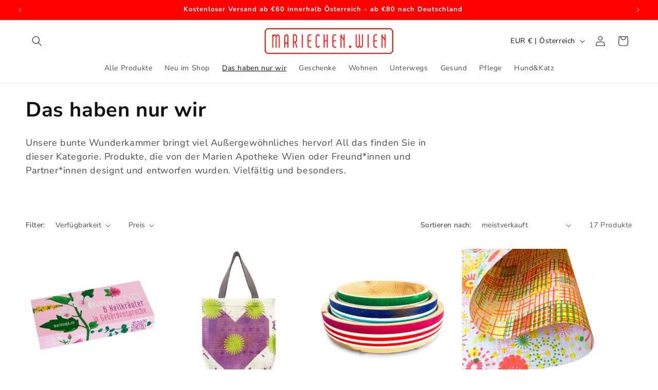

--- FILE ---
content_type: text/html; charset=utf-8
request_url: https://mariechen.wien/collections/das-haben-nur-wir
body_size: 41340
content:
<style>
.additional-checkout-buttons { display: none; }
</style>
<!doctype html>
<html class="no-js" lang="de">
  <head>
    <meta charset="utf-8">
    <meta http-equiv="X-UA-Compatible" content="IE=edge">
    <meta name="viewport" content="width=device-width,initial-scale=1">
    <meta name="theme-color" content="">
    <link rel="canonical" href="https://mariechen.wien/collections/das-haben-nur-wir"><link rel="icon" type="image/png" href="//mariechen.wien/cdn/shop/files/MARIECHEN_favicon_32x32px.jpg?crop=center&height=32&v=1678283540&width=32"><link rel="preconnect" href="https://fonts.shopifycdn.com" crossorigin><title>
      Das haben nur wir
 &ndash; Mariechen.wien</title>

    
      <meta name="description" content="Unsere bunte Wunderkammer bringt viel Außergewöhnliches hervor! All das finden Sie in dieser Kategorie. Produkte, die von der Marien Apotheke Wien oder Freund*innen und Partner*innen designt und entworfen wurden. Vielfältig und besonders.">
    

    

<meta property="og:site_name" content="Mariechen.wien">
<meta property="og:url" content="https://mariechen.wien/collections/das-haben-nur-wir">
<meta property="og:title" content="Das haben nur wir">
<meta property="og:type" content="website">
<meta property="og:description" content="Unsere bunte Wunderkammer bringt viel Außergewöhnliches hervor! All das finden Sie in dieser Kategorie. Produkte, die von der Marien Apotheke Wien oder Freund*innen und Partner*innen designt und entworfen wurden. Vielfältig und besonders."><meta property="og:image" content="http://mariechen.wien/cdn/shop/collections/das-haben-nur-wir-284088.jpg?v=1695718345">
  <meta property="og:image:secure_url" content="https://mariechen.wien/cdn/shop/collections/das-haben-nur-wir-284088.jpg?v=1695718345">
  <meta property="og:image:width" content="1080">
  <meta property="og:image:height" content="1080"><meta name="twitter:card" content="summary_large_image">
<meta name="twitter:title" content="Das haben nur wir">
<meta name="twitter:description" content="Unsere bunte Wunderkammer bringt viel Außergewöhnliches hervor! All das finden Sie in dieser Kategorie. Produkte, die von der Marien Apotheke Wien oder Freund*innen und Partner*innen designt und entworfen wurden. Vielfältig und besonders.">


    <script src="//mariechen.wien/cdn/shop/t/4/assets/constants.js?v=58251544750838685771693161315" defer="defer"></script>
    <script src="//mariechen.wien/cdn/shop/t/4/assets/pubsub.js?v=158357773527763999511693161316" defer="defer"></script>
    <script src="//mariechen.wien/cdn/shop/t/4/assets/global.js?v=54939145903281508041693161315" defer="defer"></script><script src="//mariechen.wien/cdn/shop/t/4/assets/animations.js?v=88693664871331136111693161314" defer="defer"></script><script>window.performance && window.performance.mark && window.performance.mark('shopify.content_for_header.start');</script><meta id="shopify-digital-wallet" name="shopify-digital-wallet" content="/65545273565/digital_wallets/dialog">
<meta name="shopify-checkout-api-token" content="6794b1d85d4f54bddbed1dd7c6d82ffd">
<meta id="in-context-paypal-metadata" data-shop-id="65545273565" data-venmo-supported="false" data-environment="production" data-locale="de_DE" data-paypal-v4="true" data-currency="EUR">
<link rel="alternate" type="application/atom+xml" title="Feed" href="/collections/das-haben-nur-wir.atom" />
<link rel="next" href="/collections/das-haben-nur-wir?page=2">
<link rel="alternate" type="application/json+oembed" href="https://mariechen.wien/collections/das-haben-nur-wir.oembed">
<script async="async" src="/checkouts/internal/preloads.js?locale=de-AT"></script>
<script id="apple-pay-shop-capabilities" type="application/json">{"shopId":65545273565,"countryCode":"AT","currencyCode":"EUR","merchantCapabilities":["supports3DS"],"merchantId":"gid:\/\/shopify\/Shop\/65545273565","merchantName":"Mariechen.wien","requiredBillingContactFields":["postalAddress","email"],"requiredShippingContactFields":["postalAddress","email"],"shippingType":"shipping","supportedNetworks":["visa","maestro","masterCard","amex"],"total":{"type":"pending","label":"Mariechen.wien","amount":"1.00"},"shopifyPaymentsEnabled":true,"supportsSubscriptions":true}</script>
<script id="shopify-features" type="application/json">{"accessToken":"6794b1d85d4f54bddbed1dd7c6d82ffd","betas":["rich-media-storefront-analytics"],"domain":"mariechen.wien","predictiveSearch":true,"shopId":65545273565,"locale":"de"}</script>
<script>var Shopify = Shopify || {};
Shopify.shop = "mariechen-wien.myshopify.com";
Shopify.locale = "de";
Shopify.currency = {"active":"EUR","rate":"1.0"};
Shopify.country = "AT";
Shopify.theme = {"name":"Dawn","id":152465736015,"schema_name":"Dawn","schema_version":"11.0.0","theme_store_id":887,"role":"main"};
Shopify.theme.handle = "null";
Shopify.theme.style = {"id":null,"handle":null};
Shopify.cdnHost = "mariechen.wien/cdn";
Shopify.routes = Shopify.routes || {};
Shopify.routes.root = "/";</script>
<script type="module">!function(o){(o.Shopify=o.Shopify||{}).modules=!0}(window);</script>
<script>!function(o){function n(){var o=[];function n(){o.push(Array.prototype.slice.apply(arguments))}return n.q=o,n}var t=o.Shopify=o.Shopify||{};t.loadFeatures=n(),t.autoloadFeatures=n()}(window);</script>
<script id="shop-js-analytics" type="application/json">{"pageType":"collection"}</script>
<script defer="defer" async type="module" src="//mariechen.wien/cdn/shopifycloud/shop-js/modules/v2/client.init-shop-cart-sync_e98Ab_XN.de.esm.js"></script>
<script defer="defer" async type="module" src="//mariechen.wien/cdn/shopifycloud/shop-js/modules/v2/chunk.common_Pcw9EP95.esm.js"></script>
<script defer="defer" async type="module" src="//mariechen.wien/cdn/shopifycloud/shop-js/modules/v2/chunk.modal_CzmY4ZhL.esm.js"></script>
<script type="module">
  await import("//mariechen.wien/cdn/shopifycloud/shop-js/modules/v2/client.init-shop-cart-sync_e98Ab_XN.de.esm.js");
await import("//mariechen.wien/cdn/shopifycloud/shop-js/modules/v2/chunk.common_Pcw9EP95.esm.js");
await import("//mariechen.wien/cdn/shopifycloud/shop-js/modules/v2/chunk.modal_CzmY4ZhL.esm.js");

  window.Shopify.SignInWithShop?.initShopCartSync?.({"fedCMEnabled":true,"windoidEnabled":true});

</script>
<script id="__st">var __st={"a":65545273565,"offset":3600,"reqid":"6f80a996-f5a5-4401-af0b-4dbed70f0770-1769065938","pageurl":"mariechen.wien\/collections\/das-haben-nur-wir","u":"edef0c06f095","p":"collection","rtyp":"collection","rid":410889486557};</script>
<script>window.ShopifyPaypalV4VisibilityTracking = true;</script>
<script id="captcha-bootstrap">!function(){'use strict';const t='contact',e='account',n='new_comment',o=[[t,t],['blogs',n],['comments',n],[t,'customer']],c=[[e,'customer_login'],[e,'guest_login'],[e,'recover_customer_password'],[e,'create_customer']],r=t=>t.map((([t,e])=>`form[action*='/${t}']:not([data-nocaptcha='true']) input[name='form_type'][value='${e}']`)).join(','),a=t=>()=>t?[...document.querySelectorAll(t)].map((t=>t.form)):[];function s(){const t=[...o],e=r(t);return a(e)}const i='password',u='form_key',d=['recaptcha-v3-token','g-recaptcha-response','h-captcha-response',i],f=()=>{try{return window.sessionStorage}catch{return}},m='__shopify_v',_=t=>t.elements[u];function p(t,e,n=!1){try{const o=window.sessionStorage,c=JSON.parse(o.getItem(e)),{data:r}=function(t){const{data:e,action:n}=t;return t[m]||n?{data:e,action:n}:{data:t,action:n}}(c);for(const[e,n]of Object.entries(r))t.elements[e]&&(t.elements[e].value=n);n&&o.removeItem(e)}catch(o){console.error('form repopulation failed',{error:o})}}const l='form_type',E='cptcha';function T(t){t.dataset[E]=!0}const w=window,h=w.document,L='Shopify',v='ce_forms',y='captcha';let A=!1;((t,e)=>{const n=(g='f06e6c50-85a8-45c8-87d0-21a2b65856fe',I='https://cdn.shopify.com/shopifycloud/storefront-forms-hcaptcha/ce_storefront_forms_captcha_hcaptcha.v1.5.2.iife.js',D={infoText:'Durch hCaptcha geschützt',privacyText:'Datenschutz',termsText:'Allgemeine Geschäftsbedingungen'},(t,e,n)=>{const o=w[L][v],c=o.bindForm;if(c)return c(t,g,e,D).then(n);var r;o.q.push([[t,g,e,D],n]),r=I,A||(h.body.append(Object.assign(h.createElement('script'),{id:'captcha-provider',async:!0,src:r})),A=!0)});var g,I,D;w[L]=w[L]||{},w[L][v]=w[L][v]||{},w[L][v].q=[],w[L][y]=w[L][y]||{},w[L][y].protect=function(t,e){n(t,void 0,e),T(t)},Object.freeze(w[L][y]),function(t,e,n,w,h,L){const[v,y,A,g]=function(t,e,n){const i=e?o:[],u=t?c:[],d=[...i,...u],f=r(d),m=r(i),_=r(d.filter((([t,e])=>n.includes(e))));return[a(f),a(m),a(_),s()]}(w,h,L),I=t=>{const e=t.target;return e instanceof HTMLFormElement?e:e&&e.form},D=t=>v().includes(t);t.addEventListener('submit',(t=>{const e=I(t);if(!e)return;const n=D(e)&&!e.dataset.hcaptchaBound&&!e.dataset.recaptchaBound,o=_(e),c=g().includes(e)&&(!o||!o.value);(n||c)&&t.preventDefault(),c&&!n&&(function(t){try{if(!f())return;!function(t){const e=f();if(!e)return;const n=_(t);if(!n)return;const o=n.value;o&&e.removeItem(o)}(t);const e=Array.from(Array(32),(()=>Math.random().toString(36)[2])).join('');!function(t,e){_(t)||t.append(Object.assign(document.createElement('input'),{type:'hidden',name:u})),t.elements[u].value=e}(t,e),function(t,e){const n=f();if(!n)return;const o=[...t.querySelectorAll(`input[type='${i}']`)].map((({name:t})=>t)),c=[...d,...o],r={};for(const[a,s]of new FormData(t).entries())c.includes(a)||(r[a]=s);n.setItem(e,JSON.stringify({[m]:1,action:t.action,data:r}))}(t,e)}catch(e){console.error('failed to persist form',e)}}(e),e.submit())}));const S=(t,e)=>{t&&!t.dataset[E]&&(n(t,e.some((e=>e===t))),T(t))};for(const o of['focusin','change'])t.addEventListener(o,(t=>{const e=I(t);D(e)&&S(e,y())}));const B=e.get('form_key'),M=e.get(l),P=B&&M;t.addEventListener('DOMContentLoaded',(()=>{const t=y();if(P)for(const e of t)e.elements[l].value===M&&p(e,B);[...new Set([...A(),...v().filter((t=>'true'===t.dataset.shopifyCaptcha))])].forEach((e=>S(e,t)))}))}(h,new URLSearchParams(w.location.search),n,t,e,['guest_login'])})(!0,!0)}();</script>
<script integrity="sha256-4kQ18oKyAcykRKYeNunJcIwy7WH5gtpwJnB7kiuLZ1E=" data-source-attribution="shopify.loadfeatures" defer="defer" src="//mariechen.wien/cdn/shopifycloud/storefront/assets/storefront/load_feature-a0a9edcb.js" crossorigin="anonymous"></script>
<script data-source-attribution="shopify.dynamic_checkout.dynamic.init">var Shopify=Shopify||{};Shopify.PaymentButton=Shopify.PaymentButton||{isStorefrontPortableWallets:!0,init:function(){window.Shopify.PaymentButton.init=function(){};var t=document.createElement("script");t.src="https://mariechen.wien/cdn/shopifycloud/portable-wallets/latest/portable-wallets.de.js",t.type="module",document.head.appendChild(t)}};
</script>
<script data-source-attribution="shopify.dynamic_checkout.buyer_consent">
  function portableWalletsHideBuyerConsent(e){var t=document.getElementById("shopify-buyer-consent"),n=document.getElementById("shopify-subscription-policy-button");t&&n&&(t.classList.add("hidden"),t.setAttribute("aria-hidden","true"),n.removeEventListener("click",e))}function portableWalletsShowBuyerConsent(e){var t=document.getElementById("shopify-buyer-consent"),n=document.getElementById("shopify-subscription-policy-button");t&&n&&(t.classList.remove("hidden"),t.removeAttribute("aria-hidden"),n.addEventListener("click",e))}window.Shopify?.PaymentButton&&(window.Shopify.PaymentButton.hideBuyerConsent=portableWalletsHideBuyerConsent,window.Shopify.PaymentButton.showBuyerConsent=portableWalletsShowBuyerConsent);
</script>
<script data-source-attribution="shopify.dynamic_checkout.cart.bootstrap">document.addEventListener("DOMContentLoaded",(function(){function t(){return document.querySelector("shopify-accelerated-checkout-cart, shopify-accelerated-checkout")}if(t())Shopify.PaymentButton.init();else{new MutationObserver((function(e,n){t()&&(Shopify.PaymentButton.init(),n.disconnect())})).observe(document.body,{childList:!0,subtree:!0})}}));
</script>
<link id="shopify-accelerated-checkout-styles" rel="stylesheet" media="screen" href="https://mariechen.wien/cdn/shopifycloud/portable-wallets/latest/accelerated-checkout-backwards-compat.css" crossorigin="anonymous">
<style id="shopify-accelerated-checkout-cart">
        #shopify-buyer-consent {
  margin-top: 1em;
  display: inline-block;
  width: 100%;
}

#shopify-buyer-consent.hidden {
  display: none;
}

#shopify-subscription-policy-button {
  background: none;
  border: none;
  padding: 0;
  text-decoration: underline;
  font-size: inherit;
  cursor: pointer;
}

#shopify-subscription-policy-button::before {
  box-shadow: none;
}

      </style>
<script id="sections-script" data-sections="header" defer="defer" src="//mariechen.wien/cdn/shop/t/4/compiled_assets/scripts.js?v=1374"></script>
<script>window.performance && window.performance.mark && window.performance.mark('shopify.content_for_header.end');</script>


    <style data-shopify>
      @font-face {
  font-family: "Nunito Sans";
  font-weight: 400;
  font-style: normal;
  font-display: swap;
  src: url("//mariechen.wien/cdn/fonts/nunito_sans/nunitosans_n4.0276fe080df0ca4e6a22d9cb55aed3ed5ba6b1da.woff2") format("woff2"),
       url("//mariechen.wien/cdn/fonts/nunito_sans/nunitosans_n4.b4964bee2f5e7fd9c3826447e73afe2baad607b7.woff") format("woff");
}

      @font-face {
  font-family: "Nunito Sans";
  font-weight: 700;
  font-style: normal;
  font-display: swap;
  src: url("//mariechen.wien/cdn/fonts/nunito_sans/nunitosans_n7.25d963ed46da26098ebeab731e90d8802d989fa5.woff2") format("woff2"),
       url("//mariechen.wien/cdn/fonts/nunito_sans/nunitosans_n7.d32e3219b3d2ec82285d3027bd673efc61a996c8.woff") format("woff");
}

      @font-face {
  font-family: "Nunito Sans";
  font-weight: 400;
  font-style: italic;
  font-display: swap;
  src: url("//mariechen.wien/cdn/fonts/nunito_sans/nunitosans_i4.6e408730afac1484cf297c30b0e67c86d17fc586.woff2") format("woff2"),
       url("//mariechen.wien/cdn/fonts/nunito_sans/nunitosans_i4.c9b6dcbfa43622b39a5990002775a8381942ae38.woff") format("woff");
}

      @font-face {
  font-family: "Nunito Sans";
  font-weight: 700;
  font-style: italic;
  font-display: swap;
  src: url("//mariechen.wien/cdn/fonts/nunito_sans/nunitosans_i7.8c1124729eec046a321e2424b2acf328c2c12139.woff2") format("woff2"),
       url("//mariechen.wien/cdn/fonts/nunito_sans/nunitosans_i7.af4cda04357273e0996d21184432bcb14651a64d.woff") format("woff");
}

      @font-face {
  font-family: "Nunito Sans";
  font-weight: 700;
  font-style: normal;
  font-display: swap;
  src: url("//mariechen.wien/cdn/fonts/nunito_sans/nunitosans_n7.25d963ed46da26098ebeab731e90d8802d989fa5.woff2") format("woff2"),
       url("//mariechen.wien/cdn/fonts/nunito_sans/nunitosans_n7.d32e3219b3d2ec82285d3027bd673efc61a996c8.woff") format("woff");
}


      
        :root,
        .color-background-1 {
          --color-background: 255,255,255;
        
          --gradient-background: #ffffff;
        
        --color-foreground: 18,18,18;
        --color-shadow: 18,18,18;
        --color-button: 255,1,0;
        --color-button-text: 255,255,255;
        --color-secondary-button: 255,255,255;
        --color-secondary-button-text: 18,18,18;
        --color-link: 18,18,18;
        --color-badge-foreground: 18,18,18;
        --color-badge-background: 255,255,255;
        --color-badge-border: 18,18,18;
        --payment-terms-background-color: rgb(255 255 255);
      }
      
        
        .color-background-2 {
          --color-background: 240,248,65;
        
          --gradient-background: #f0f841;
        
        --color-foreground: 18,18,18;
        --color-shadow: 18,18,18;
        --color-button: 153,0,204;
        --color-button-text: 243,243,243;
        --color-secondary-button: 240,248,65;
        --color-secondary-button-text: 18,18,18;
        --color-link: 18,18,18;
        --color-badge-foreground: 18,18,18;
        --color-badge-background: 240,248,65;
        --color-badge-border: 18,18,18;
        --payment-terms-background-color: rgb(240 248 65);
      }
      
        
        .color-inverse {
          --color-background: 153,0,204;
        
          --gradient-background: #9900cc;
        
        --color-foreground: 255,255,255;
        --color-shadow: 18,18,18;
        --color-button: 255,255,255;
        --color-button-text: 240,248,65;
        --color-secondary-button: 153,0,204;
        --color-secondary-button-text: 255,255,255;
        --color-link: 255,255,255;
        --color-badge-foreground: 255,255,255;
        --color-badge-background: 153,0,204;
        --color-badge-border: 255,255,255;
        --payment-terms-background-color: rgb(153 0 204);
      }
      
        
        .color-accent-1 {
          --color-background: 18,18,18;
        
          --gradient-background: #121212;
        
        --color-foreground: 255,255,255;
        --color-shadow: 18,18,18;
        --color-button: 255,255,255;
        --color-button-text: 18,18,18;
        --color-secondary-button: 18,18,18;
        --color-secondary-button-text: 255,255,255;
        --color-link: 255,255,255;
        --color-badge-foreground: 255,255,255;
        --color-badge-background: 18,18,18;
        --color-badge-border: 255,255,255;
        --payment-terms-background-color: rgb(18 18 18);
      }
      
        
        .color-accent-2 {
          --color-background: 255,1,0;
        
          --gradient-background: #ff0100;
        
        --color-foreground: 255,255,255;
        --color-shadow: 18,18,18;
        --color-button: 255,1,0;
        --color-button-text: 255,255,255;
        --color-secondary-button: 255,1,0;
        --color-secondary-button-text: 255,1,0;
        --color-link: 255,1,0;
        --color-badge-foreground: 255,255,255;
        --color-badge-background: 255,1,0;
        --color-badge-border: 255,255,255;
        --payment-terms-background-color: rgb(255 1 0);
      }
      
        
        .color-scheme-aeb7d0c3-8537-4083-885f-bab652c0a190 {
          --color-background: 255,255,255;
        
          --gradient-background: #ffffff;
        
        --color-foreground: 18,18,18;
        --color-shadow: 18,18,18;
        --color-button: 255,1,0;
        --color-button-text: 255,255,255;
        --color-secondary-button: 255,255,255;
        --color-secondary-button-text: 18,18,18;
        --color-link: 18,18,18;
        --color-badge-foreground: 18,18,18;
        --color-badge-background: 255,255,255;
        --color-badge-border: 18,18,18;
        --payment-terms-background-color: rgb(255 255 255);
      }
      

      body, .color-background-1, .color-background-2, .color-inverse, .color-accent-1, .color-accent-2, .color-scheme-aeb7d0c3-8537-4083-885f-bab652c0a190 {
        color: rgba(var(--color-foreground), 0.75);
        background-color: rgb(var(--color-background));
      }

      :root {
        --font-body-family: "Nunito Sans", sans-serif;
        --font-body-style: normal;
        --font-body-weight: 400;
        --font-body-weight-bold: 700;

        --font-heading-family: "Nunito Sans", sans-serif;
        --font-heading-style: normal;
        --font-heading-weight: 700;

        --font-body-scale: 1.0;
        --font-heading-scale: 1.0;

        --media-padding: px;
        --media-border-opacity: 0.05;
        --media-border-width: 1px;
        --media-radius: 0px;
        --media-shadow-opacity: 0.0;
        --media-shadow-horizontal-offset: 0px;
        --media-shadow-vertical-offset: 4px;
        --media-shadow-blur-radius: 5px;
        --media-shadow-visible: 0;

        --page-width: 160rem;
        --page-width-margin: 0rem;

        --product-card-image-padding: 0.0rem;
        --product-card-corner-radius: 0.0rem;
        --product-card-text-alignment: left;
        --product-card-border-width: 0.0rem;
        --product-card-border-opacity: 0.1;
        --product-card-shadow-opacity: 0.0;
        --product-card-shadow-visible: 0;
        --product-card-shadow-horizontal-offset: 0.0rem;
        --product-card-shadow-vertical-offset: 0.4rem;
        --product-card-shadow-blur-radius: 0.5rem;

        --collection-card-image-padding: 0.0rem;
        --collection-card-corner-radius: 0.0rem;
        --collection-card-text-alignment: left;
        --collection-card-border-width: 0.0rem;
        --collection-card-border-opacity: 0.1;
        --collection-card-shadow-opacity: 0.0;
        --collection-card-shadow-visible: 0;
        --collection-card-shadow-horizontal-offset: 0.0rem;
        --collection-card-shadow-vertical-offset: 0.4rem;
        --collection-card-shadow-blur-radius: 0.5rem;

        --blog-card-image-padding: 0.0rem;
        --blog-card-corner-radius: 0.0rem;
        --blog-card-text-alignment: left;
        --blog-card-border-width: 0.0rem;
        --blog-card-border-opacity: 0.1;
        --blog-card-shadow-opacity: 0.0;
        --blog-card-shadow-visible: 0;
        --blog-card-shadow-horizontal-offset: 0.0rem;
        --blog-card-shadow-vertical-offset: 0.4rem;
        --blog-card-shadow-blur-radius: 0.5rem;

        --badge-corner-radius: 4.0rem;

        --popup-border-width: 1px;
        --popup-border-opacity: 0.1;
        --popup-corner-radius: 0px;
        --popup-shadow-opacity: 0.05;
        --popup-shadow-horizontal-offset: 0px;
        --popup-shadow-vertical-offset: 4px;
        --popup-shadow-blur-radius: 5px;

        --drawer-border-width: 1px;
        --drawer-border-opacity: 0.1;
        --drawer-shadow-opacity: 0.0;
        --drawer-shadow-horizontal-offset: 0px;
        --drawer-shadow-vertical-offset: 4px;
        --drawer-shadow-blur-radius: 5px;

        --spacing-sections-desktop: 16px;
        --spacing-sections-mobile: 16px;

        --grid-desktop-vertical-spacing: 24px;
        --grid-desktop-horizontal-spacing: 24px;
        --grid-mobile-vertical-spacing: 12px;
        --grid-mobile-horizontal-spacing: 12px;

        --text-boxes-border-opacity: 0.1;
        --text-boxes-border-width: 0px;
        --text-boxes-radius: 0px;
        --text-boxes-shadow-opacity: 0.0;
        --text-boxes-shadow-visible: 0;
        --text-boxes-shadow-horizontal-offset: 0px;
        --text-boxes-shadow-vertical-offset: 4px;
        --text-boxes-shadow-blur-radius: 5px;

        --buttons-radius: 0px;
        --buttons-radius-outset: 0px;
        --buttons-border-width: 2px;
        --buttons-border-opacity: 1.0;
        --buttons-shadow-opacity: 0.0;
        --buttons-shadow-visible: 0;
        --buttons-shadow-horizontal-offset: -6px;
        --buttons-shadow-vertical-offset: 4px;
        --buttons-shadow-blur-radius: 5px;
        --buttons-border-offset: 0px;

        --inputs-radius: 0px;
        --inputs-border-width: 1px;
        --inputs-border-opacity: 0.55;
        --inputs-shadow-opacity: 0.0;
        --inputs-shadow-horizontal-offset: 0px;
        --inputs-margin-offset: 0px;
        --inputs-shadow-vertical-offset: 4px;
        --inputs-shadow-blur-radius: 5px;
        --inputs-radius-outset: 0px;

        --variant-pills-radius: 40px;
        --variant-pills-border-width: 1px;
        --variant-pills-border-opacity: 0.55;
        --variant-pills-shadow-opacity: 0.0;
        --variant-pills-shadow-horizontal-offset: 0px;
        --variant-pills-shadow-vertical-offset: 4px;
        --variant-pills-shadow-blur-radius: 5px;
      }

      *,
      *::before,
      *::after {
        box-sizing: inherit;
      }

      html {
        box-sizing: border-box;
        font-size: calc(var(--font-body-scale) * 62.5%);
        height: 100%;
      }

      body {
        display: grid;
        grid-template-rows: auto auto 1fr auto;
        grid-template-columns: 100%;
        min-height: 100%;
        margin: 0;
        font-size: 1.5rem;
        letter-spacing: 0.06rem;
        line-height: calc(1 + 0.8 / var(--font-body-scale));
        font-family: var(--font-body-family);
        font-style: var(--font-body-style);
        font-weight: var(--font-body-weight);
      }

      @media screen and (min-width: 750px) {
        body {
          font-size: 1.6rem;
        }
      }
    </style>

    <link href="//mariechen.wien/cdn/shop/t/4/assets/base.css?v=100546644889312911451693318271" rel="stylesheet" type="text/css" media="all" />
<link rel="preload" as="font" href="//mariechen.wien/cdn/fonts/nunito_sans/nunitosans_n4.0276fe080df0ca4e6a22d9cb55aed3ed5ba6b1da.woff2" type="font/woff2" crossorigin><link rel="preload" as="font" href="//mariechen.wien/cdn/fonts/nunito_sans/nunitosans_n7.25d963ed46da26098ebeab731e90d8802d989fa5.woff2" type="font/woff2" crossorigin><link href="//mariechen.wien/cdn/shop/t/4/assets/component-localization-form.css?v=143319823105703127341693161315" rel="stylesheet" type="text/css" media="all" />
      <script src="//mariechen.wien/cdn/shop/t/4/assets/localization-form.js?v=161644695336821385561693161315" defer="defer"></script><link
        rel="stylesheet"
        href="//mariechen.wien/cdn/shop/t/4/assets/component-predictive-search.css?v=118923337488134913561693161315"
        media="print"
        onload="this.media='all'"
      ><script>
      document.documentElement.className = document.documentElement.className.replace('no-js', 'js');
      if (Shopify.designMode) {
        document.documentElement.classList.add('shopify-design-mode');
      }
    </script>
  <script type="text/javascript">
  window.Rivo = window.Rivo || {};
  window.Rivo.common = window.Rivo.common || {};
  window.Rivo.common.shop = {
    permanent_domain: 'mariechen-wien.myshopify.com',
    currency: "EUR",
    money_format: "€{{amount_with_comma_separator}}",
    id: 65545273565
  };
  

  window.Rivo.common.template = 'collection';
  window.Rivo.common.cart = {};
  window.Rivo.common.vapid_public_key = "BJuXCmrtTK335SuczdNVYrGVtP_WXn4jImChm49st7K7z7e8gxSZUKk4DhUpk8j2Xpiw5G4-ylNbMKLlKkUEU98=";
  window.Rivo.global_config = {"asset_urls":{"loy":{"api_js":"https:\/\/cdn.shopify.com\/s\/files\/1\/0194\/1736\/6592\/t\/1\/assets\/ba_rivo_api.js?v=1699510419","init_js":"https:\/\/cdn.shopify.com\/s\/files\/1\/0194\/1736\/6592\/t\/1\/assets\/ba_loy_init.js?v=1699510409","referrals_js":"https:\/\/cdn.shopify.com\/s\/files\/1\/0194\/1736\/6592\/t\/1\/assets\/ba_loy_referrals.js?v=1699510415","referrals_css":"https:\/\/cdn.shopify.com\/s\/files\/1\/0194\/1736\/6592\/t\/1\/assets\/ba_loy_referrals.css?v=1691714517","widget_js":"https:\/\/cdn.shopify.com\/s\/files\/1\/0194\/1736\/6592\/t\/1\/assets\/ba_loy_widget.js?v=1699510411","widget_css":"https:\/\/cdn.shopify.com\/s\/files\/1\/0194\/1736\/6592\/t\/1\/assets\/ba_loy_widget.css?v=1692840875","page_init_js":"https:\/\/cdn.shopify.com\/s\/files\/1\/0194\/1736\/6592\/t\/1\/assets\/ba_loy_page_init.js?v=1699510412","page_widget_js":"https:\/\/cdn.shopify.com\/s\/files\/1\/0194\/1736\/6592\/t\/1\/assets\/ba_loy_page_widget.js?v=1699510413","page_widget_css":"https:\/\/cdn.shopify.com\/s\/files\/1\/0194\/1736\/6592\/t\/1\/assets\/ba_loy_page.css?v=1693059047","page_preview_js":"\/assets\/msg\/loy_page_preview.js","app_proxy_applications_js":"https:\/\/cdn.shopify.com\/s\/files\/1\/0194\/1736\/6592\/t\/1\/assets\/app_proxy_application.js?v=1699510420","app_proxy_membership_js":"https:\/\/cdn.shopify.com\/s\/files\/1\/0194\/1736\/6592\/t\/1\/assets\/app_proxy_membership.js?v=1699510421"},"rev":{"init_js":"https:\/\/cdn.shopify.com\/s\/files\/1\/0194\/1736\/6592\/t\/1\/assets\/ba_rev_init.js?v=1696816761","display_js":"https:\/\/cdn.shopify.com\/s\/files\/1\/0194\/1736\/6592\/t\/1\/assets\/ba_rev_display.js?v=1696816764","modal_js":"https:\/\/cdn.shopify.com\/s\/files\/1\/0194\/1736\/6592\/t\/1\/assets\/ba_rev_modal.js?v=1696816762","widget_css":"https:\/\/cdn.shopify.com\/s\/files\/1\/0194\/1736\/6592\/t\/1\/assets\/ba_rev_widget.css?v=1680320455","modal_css":"https:\/\/cdn.shopify.com\/s\/files\/1\/0194\/1736\/6592\/t\/1\/assets\/ba_rev_modal.css?v=1680295707"},"pu":{"init_js":"https:\/\/cdn.shopify.com\/s\/files\/1\/0194\/1736\/6592\/t\/1\/assets\/ba_pu_init.js?v=1635877170"},"widgets":{"init_js":"https:\/\/cdn.shopify.com\/s\/files\/1\/0194\/1736\/6592\/t\/1\/assets\/ba_widget_init.js?v=1693880958","modal_js":"https:\/\/cdn.shopify.com\/s\/files\/1\/0194\/1736\/6592\/t\/1\/assets\/ba_widget_modal.js?v=1693880960","modal_css":"https:\/\/cdn.shopify.com\/s\/files\/1\/0194\/1736\/6592\/t\/1\/assets\/ba_widget_modal.css?v=1654723622"},"forms":{"init_js":"https:\/\/cdn.shopify.com\/s\/files\/1\/0194\/1736\/6592\/t\/1\/assets\/ba_forms_init.js?v=1699510416","widget_js":"https:\/\/cdn.shopify.com\/s\/files\/1\/0194\/1736\/6592\/t\/1\/assets\/ba_forms_widget.js?v=1699510417","forms_css":"https:\/\/cdn.shopify.com\/s\/files\/1\/0194\/1736\/6592\/t\/1\/assets\/ba_forms.css?v=1691714518"},"global":{"helper_js":"https:\/\/cdn.shopify.com\/s\/files\/1\/0194\/1736\/6592\/t\/1\/assets\/ba_tracking.js?v=1680229884"}},"proxy_paths":{"loy":"\/apps\/ba-loy","pop":"\/apps\/ba-pop","app_metrics":"\/apps\/ba-pop\/app_metrics","push_subscription":"\/apps\/ba-loy\/push"},"aat":["loy","pop"],"pv":false,"sts":false,"bam":false,"batc":false,"base_money_format":"€{{amount_with_comma_separator}}","online_store_version":2,"loy_js_api_enabled":false,"shop":{"name":"Mariechen.wien","domain":"mariechen.wien"}};

  

    window.Rivo.loy_config = {"brand_theme_settings":{"button_bg":"#2932fc","header_bg":"#2932fc","desc_color":"#737376","icon_color":"#3a3a3a","link_color":"#2932fc","visibility":"both","cards_shape":"rounded","hide_widget":"false","launcher_bg":"#286ef8","title_color":"#212b36","banner_image":"","inputs_shape":"rounded","buttons_shape":"rounded","primary_color":"#2932fc","launcher_shape":"circle","container_shape":"rounded","mobile_placement":"right","button_text_color":"#fff","desktop_placement":"right","header_text_color":"#fff","launcher_text_color":"#ffffff","mobile_side_spacing":"20","desktop_side_spacing":"20","visibility_condition":"","mobile_bottom_spacing":"20","desktop_bottom_spacing":"20","hide_widget_launcher_on_mobile":"false"},"launcher_style_settings":{"mobile_icon":"star","mobile_text":"Rewards","desktop_icon":"star","desktop_text":"Rewards","mobile_layout":"icon_with_text","desktop_layout":"icon_with_text","mobile_launcher_icon":null,"desktop_launcher_icon":null},"points_program_enabled":false,"referral_program_enabled":false,"membership_program_enabled":false,"vip_program_enabled":false,"vip_program_tier_type":"points_earned","vip_program_period":"lifetime","panel_order_settings":{},"font_settings":{},"translations":{"visitor_header_caption":"Join now and unlock awesome rewards","visitor_header_title":"🏆 Rewards Program","acct_creation_title":"Join and Earn Rewards","acct_creation_desc":"Get rewarded for being an awesome customer","acct_creation_sign_in":"Already a member?","acct_creation_btn":"Start Earning","visitor_point_header":"Earn Points","visitor_point_desc":"Earn points and turn these into rewards!","member_header_caption":"Your points","member_header_title":"{points}","member_point_header":"Points","member_point_desc":"Earn points and turn these into rewards!","general_ways_to_earn":"Ways to earn","general_ways_to_redeem":"Ways to redeem","general_sign_in":"Sign in","general_sign_up":"Sign up","general_signed_up":"signed up","general_no_rewards_yet":"No rewards yet","general_your_rewards_will_show_here":"Your rewards will show here.","general_past_rewards":"Past rewards","general_go_back":"Go back","general_your_rewards":"Your rewards","general_upcoming_reward":"Upcoming reward","general_redeem":"Redeem","general_redeemed_a_reward":"Redeemed a Reward","general_redeemed_store_credit":"Redeemed Store Credit","general_order_placed_store_credit_multiplier":"Earn cash back for every $1 spent","general_loyalty_program_and_rewards":"Loyalty Program \u0026 Rewards","general_you_have":"You have","general_converted_to_credits_internal_note":"Converted from points to store credit","general_converted_to_credits_external_note":"Converted your points balance to store credit","general_activate_store_credit":"Activate Store Credit","general_you_have_points":"You have {{points}} points","general_expiration_date":"Expiration Date","general_click_to_see_more":"View My Rewards Account","general_rewards":"Rewards","general_reward":"reward","general_manual_points_adjust":"manual points adjustment","general_add_points_default_note":"Points granted by points import","general_points_for_judgeme_review":"JudgeMe review","general_reset_removal_default_note":"Existing points removed for points reset from import","general_reset_new_balance_default_note":"Points reset to new balance by points import","general_refund_points":"Points refunded","general_cancel_points":"Points canceled","general_use_discount_code":"Use this discount code on your next order!","general_apply_code":"Apply code","general_add_product_to_cart":"Add product to cart","general_spend":"you spend","general_spent":"Spent","general_points":"Points","general_point":"Point","general_credit":"Credit","general_credits":"Credits","general_balance_text_plural":"Credits","general_balance_text":"store credit","general_discount_amount_coupon":"${{discount_amount}} off coupon","general_discount_amount":"points for ${{discount_amount}} off","general_no_points_yet":"No Points yet","general_no_activity_yet":"No activity yet","general_have_not_earned_points":"You haven't earned any Points yet.","general_place_an_order":"Place an order","general_placed_an_order":"Placed an order","general_points_for_every":"Points for every","general_how_to_earn_points":"How do I earn Points?","general_points_activity":"Points History","general_celebrate_birthday":"Celebrate a birthday","general_celebrate_birthday_past_tense":"Celebrated a birthday","general_birthday_reward":"Celebrate with a reward","general_celebrate_your_birthday":"Let's celebrate your birthday! 🎉 Please give us 30 days notice - otherwise, you'll have to wait another year.","general_edit_date":"Edit Date","general_month":"Month","general_day":"Day","general_enter_valid_date":"Please enter a valid date","general_save_date":"Save date","general_reward_show":"Show","general_share_via_email":"Share via Email","general_share_link":"Share your Personal Link","general_share_on":"Share on","general_please_choose_an_option":"Please choose an option from the","general_product_page":"product page","general_were_awarded_points":"were awarded points","general_by":"by","social_instagram_follow":"Follow on Instagram","social_tiktok_follow":"Follow on TikTok","social_facebook_like":"Like page on Facebook","social_facebook_share":"Share link on Facebook","social_twitter_follow":"Follow on Twitter","social_twitter_share":"Share link on Twitter","social_instagram_follow_past_tense":"Followed on Instagram","social_tiktok_follow_past_tense":"Followed on TikTok","social_facebook_like_past_tense":"Liked a page on Facebook","social_facebook_share_past_tense":"Shared a link on Facebook","social_twitter_follow_past_tense":"Followed on Twitter","social_twitter_share_past_tense":"Shared a link on Twitter","social_follow":"Follow","social_share":"Share","social_like":"Like","referral_complete":"Complete a Referral","referral_complete_past_tense":"Completed a Referral","referral_complete_points":"{{points_amount}} Points for every referral completed","review_complete":"Post a product review","review_complete_past_tense":"Posted a product review","review_complete_points":"{{points_amount}} Points for every review posted","referrals_title":"Referral Program","referrals_visitor_desc":"Refer a friend who makes a purchase and both of you will claim rewards.","referrals_create_account_to_claim_coupon":"Create an Account to claim your coupon","referrals_create_account":"Create an Account","referrals_referred_reward":"They will get","referrals_referrer_reward":"You will get","referrals_call_to_action":"Refer friends and earn","referrals_completed":"referrals completed so far","referrals_share_link":"Share this link with a friend for them to claim the reward","referrals_referral_code":"Your referral link to share","referrals_get_reward":"Get your","referrals_claimed_reward":"Here's your","referrals_claim_reward":"Claim your gift","referrals_email_invite":"Refer friends by email","referrals_email_send":"Send email","referrals_email_to":"To","referrals_email_to_placeholder":"Add a comma-separated list of emails","referrals_email_message":"Message","referrals_email_message_placeholder":"Customize your referral message. The referral link will be automatically added.","referrals_email_your_friend_has_referred_you":"Your friend has referred you to {{shop_name}}","referrals_email_checkout_out_and_claim_reward":"Check out the referral link and claim a free reward.","referrals_invalid_email":"Please enter a valid email address","referrals_name_must_be_present":"Please enter your first name","referrals_no_referrals_yet":"No referrals yet","referrals_your_referrals_show_here":"Your referrals will show here.","referrals_your_referrals":"Your referrals","referrals_status_pending":"pending","referrals_status_completed":"completed","referrals_status_blocked":"blocked","referrals_general_invalid":"Sorry, looks like this referral is invalid","referrals_similar_ip_invalid":"We are unable to process referrals within the same IP address","referrals_code_invalid":"This referral code is invalid","referrals_already_visited":"Already visited this page","referrals_progran_disabled":"This referral program is disabled","referrals_email_already_claimed":"This email has already been claimed","referrals_account_already_claimed":"You already have an account. You can invite your friends to win rewards!","vip_tiers":"VIP Tiers","vip_status":"VIP Status","vip_reward":"VIP reward","vip_tier_desc":"Gain access to exclusive rewards.","vip_reward_earned_via":"Earned via {{vip_tier_name}} tier","vip_tier_no_vip_history":"No VIP membership history yet","vip_tier_vip_history":"VIP History","vip_tier_added_to":"Added to {{tier_name}}","vip_tier_achieved":"Unlocked {{tier_name}}","vip_tier_dropped_to":"Fell to {{tier_name}}","vip_tier_retained_to":"Kept {{tier_name}}","vip_tier_earn_points":"Earn {{points}} Points","vip_tier_orders_placed_count":"Place {{amount}} Orders","vip_tier_spend":"Spend {{amount}}","vip_perks":"Perks","vip_benefits":"Benefits","vip_tier_to_unlock":"to unlock","vip_achieved_until":"Achieved until","vip_you_have_achieved":"You've achieved","vip_tier_on_highest":"You did it! You're on the highest tier 🎉","general_error":"Hmm, something went wrong, please try again shortly","general_redeem_error_min_points":"Did not meet minimum points to redeem","general_redeem_error_max_points":"Exceeded maximum points to spend","tos_max_shipping_amount":"Maximum shipping amount of {{max_shipping_amount}}.","tos_expiry_months":"Expires {{expiry_months}} month(s) after being redeemed.","tos_expiry_at":"Reward expires on {{expiry_date}}.","tos_free_product":"Reward only applies to {{product_name}}","tos_min_order_amount":"Applies to all orders over {{min_order_amount}}.","tos_apply_to_collection":"Only for products in specific collections.","checkout_ui_redeem_points_title":"Redeem your points","checkout_ui_redeem_points_desc":"You have {{points}} points! Redeem for discounts on this order.","checkout_ui_redeem_points_alternate_name":"points","checkout_ui_redeem_points_login":"Log in","checkout_ui_redeem_points_login_desc":"to view your points balance and discover rewards available for redemption.","checkout_ui_redeem_points_select_discount_label":"Select Discount","checkout_ui_redeem_points_select_discount_desc":"Please select a discount","checkout_ui_redeem_incremental_earnings_title":"Redeem store balance","checkout_ui_redeem_incremental_earnings_desc":"How much of your ${{balance}} in balance would you like to redeem?","checkout_ui_redeem_incremental_earnings_login":"Log in","checkout_ui_redeem_incremental_earnings_login_desc":"to view your balance.","checkout_ui_redeem_incremental_earnings_form_input_label":"Earnings amount","checkout_ui_redeem_incremental_earnings_form_submit_button":"Redeem","checkout_ui_points_estimation_title":"Complete this purchase to earn up to {{points}} points","checkout_ui_points_estimation_subtext":"Loyalty points can be redeemed for rewards on future purchases. Actual points awarded may differ if other discounts are applied.","membership_tier_unlocked_past_tense":"Membership Signup","membership_recurring_signup_past_tense":"Recurring Credit","membership_recurring_anniversary_past_tense":"Membership Anniversary Credits","membership_order_placed":"Credits earned from placing an order"},"widget_css":"#baLoySectionWrapper .ba-loy-bg-color {\n  background-color: #2932fc;\n}\n\n#baLoySectionWrapper .section-panel-wrapper {\n  box-shadow:rgba(0, 0, 0, 0.1) 0px 4px 15px 0px, rgba(0, 0, 0, 0.1) 0px 1px 2px 0px, #2932fc 0px 2px 0px 0px inset;\n}\n\n\n\n\n.header-main, .header-secondary, .points-expiry-desc {\n\tcolor: #fff !important;\n}\n.main-default a.sign-in{\n  color: #2932fc !important;\n}\n\n.section-table-piece-detail-items .li-img path {\n  fill: #3a3a3a;\n}\n\n.buttons-icons-detail-image .li-img {\n  fill: #3a3a3a;\n}\n\n#baLoySectionWrapper .loy-button-main{\n    background: #2932fc;\n    color: #fff;\n}\n\n  #baLoySectionWrapper .loy-button-main{\n    color: #fff;\n  }\n\n  #baLoySectionWrapper .main-default, #baLoySectionWrapper div.panel-section .head-title,#baLoySectionWrapper body {\n    color: #212b36;\n  }\n\n  #baLoySectionWrapper .section-panel-wrapper .panel-desc, #baLoySectionWrapper .main-default.sign-in-text{\n    color: #737376;\n  }\n\n  #launcher-wrapper{\n    background: #286ef8;\n  }\n\n\n.ba-loy-namespace .ba-loy-messenger-frame, #launcher-wrapper{\n  right: 20px;\n  left: auto;\n}\n.ba-loy-namespace .ba-loy-messenger-frame {\n  bottom: 90px;\n}\n#launcher-wrapper{\n  bottom: 20px;\n}\n\n.launcher-text{\n  color: #ffffff !important;\n}\n\n#launcher-wrapper .launcher-desktop { display: block; }\n#launcher-wrapper .launcher-mobile  { display: none;  }\n\n@media (max-device-width: 851px) and (orientation: landscape), (max-width: 500px) {\n  .ba-loy-namespace .ba-loy-messenger-frame{\n    height: 100%;\n    min-height: 100%;\n    bottom: 0;\n    right: 0;\n    left: 0;\n    top: 0;\n    width: 100%;\n    border-radius: 0 !important;\n  }\n  #launcher-wrapper.up{\n    display: none;\n  }\n  #launcher-wrapper{\n    right: 20px;\n    left: auto;\n    bottom: 20px;\n  }\n  #launcher-wrapper .launcher-desktop { display: none;  }\n  #launcher-wrapper .launcher-mobile  { display: block; }\n}\n\n\n\n.ba-loy-circle{border-radius: 30px !important;}\n.ba-loy-rounded{border-radius: 10px !important;}\n.ba-loy-square{border-radius: 0px !important;}\n","custom_css":null,"ways_to_earn":[{"title":"Sign up","automation_id":217756,"status":"active","trigger":"customer_member_enabled","step_id":721541,"points_amount":100,"points_type":"fixed","currency_base_amount":1,"icon_url":null,"credits_amount":"0.0","balance_amount":100,"multi_balance_settings_by_tiers":{},"description":null},{"title":"Place an order","automation_id":217757,"status":"active","trigger":"order_placed","step_id":721542,"points_amount":5,"points_type":"multiplier","currency_base_amount":1,"icon_url":null,"credits_amount":"0.0","balance_amount":5,"multi_balance_settings_by_tiers":{},"description":null}],"points_rewards":[{"id":210408,"name":"€5 off coupon","enabled":true,"points_amount":500,"points_type":"fixed","reward_type":"fixed_amount","source":"points","pretty_display_rewards":"€5 off coupon (500 points required)","icon_url":null,"terms_of_service":{"reward_type":"fixed_amount","applies_to":"entire","show_tos":false}},{"id":210409,"name":"€10 off coupon","enabled":true,"points_amount":1000,"points_type":"fixed","reward_type":"fixed_amount","source":"points","pretty_display_rewards":"€10 off coupon (1000 points required)","icon_url":null,"terms_of_service":{"reward_type":"fixed_amount","applies_to":"entire","show_tos":false}},{"id":210410,"name":"€20 off coupon","enabled":true,"points_amount":2000,"points_type":"fixed","reward_type":"fixed_amount","source":"points","pretty_display_rewards":"€20 off coupon (2000 points required)","icon_url":null,"terms_of_service":{"reward_type":"fixed_amount","applies_to":"entire","show_tos":false}}],"rewards":[{"id":210408,"name":"€5 off coupon","enabled":true,"points_amount":500,"points_type":"fixed","reward_type":"fixed_amount","source":"points","pretty_display_rewards":"€5 off coupon (500 points required)","icon_url":null,"terms_of_service":{"reward_type":"fixed_amount","applies_to":"entire","show_tos":false}},{"id":210409,"name":"€10 off coupon","enabled":true,"points_amount":1000,"points_type":"fixed","reward_type":"fixed_amount","source":"points","pretty_display_rewards":"€10 off coupon (1000 points required)","icon_url":null,"terms_of_service":{"reward_type":"fixed_amount","applies_to":"entire","show_tos":false}},{"id":210410,"name":"€20 off coupon","enabled":true,"points_amount":2000,"points_type":"fixed","reward_type":"fixed_amount","source":"points","pretty_display_rewards":"€20 off coupon (2000 points required)","icon_url":null,"terms_of_service":{"reward_type":"fixed_amount","applies_to":"entire","show_tos":false}}],"widget_custom_icons":{"brand_icon":null,"rewards":null,"ways_to_earn":null,"ways_to_redeem":null},"referral_rewards":{"referrer_reward":{"id":210411,"name":"€5 off coupon","reward_type":"fixed_amount","properties":{"applies_to":"entire"}},"referred_reward":{"id":210412,"name":"€5 off coupon","reward_type":"fixed_amount","properties":{"applies_to":"entire"}}},"referral_social_settings":{"facebook":true,"email":false,"twitter":true,"twitter_message":"","whatsapp":false,"whatsapp_message":""},"referrals_customer_account_required":false,"friend_discounts_disabled":false,"vip_tiers":[],"show_customer_page_widget":false,"shopify_account_embed_custom_css":null,"forms":[],"points_expiry_enabled":false,"frontend":{},"referral_campaigns":[],"paid_membership_settings":{"name":null,"landing_path":"\/","credits_enabled":false,"product_enabled":false,"cancellation_policy":"immediate","custom_dashboard_enabled":false,"landing_path_redirect_enabled":true,"landing_settings":{"faq_items":[],"faq_title_text":"FAQ","sections_order":["hero","member_details","member_activity","benefits","faq"],"tab_font_color":"inherit","hero_title_text":"Membership","benefits_title_text":"Benefits","faq_section_enabled":true,"faq_description_text":"Here are some frequently asked questions","hero_section_enabled":true,"hero_description_text":"You're getting access to exclusive discounts, offers, and more!","main_background_color":"inherit","faq_section_font_color":"inherit","benefits_section_enabled":true,"member_card_logo_enabled":false,"benefits_description_text":"Here's what you get with your membership","benefits_section_font_color":"inherit","faq_section_background_color":"inherit","member_details_section_enabled":true,"member_activity_section_enabled":true,"benefits_section_background_color":"inherit"}},"checkout_ui_settings":{"redeem_credits_show_login_enabled":false},"membership_tiers":[],"credit_mode":false};
    window.Rivo.loy_config.api_endpoint = "\/apps\/ba-loy";
    window.Rivo.loy_config.domain_name = "loyalty.rivo.io";



    window.Rivo.widgets_config = {"id":138149,"active":false,"frequency_limit_amount":2,"frequency_limit_time_unit":"days","background_image":{"position":"none"},"initial_state":{"body":"Sign up and unlock your instant discount","title":"Get 10% off your order","cta_text":"Claim Discount","show_email":true,"action_text":"Saving...","footer_text":"You are signing up to receive communication via email and can unsubscribe at any time.","dismiss_text":"No thanks","email_placeholder":"Email Address","phone_placeholder":"Phone Number","show_phone_number":false},"success_state":{"body":"Thanks for subscribing. Copy your discount code and apply to your next order.","title":"Discount Unlocked 🎉","cta_text":"Continue shopping","cta_action":"dismiss"},"closed_state":{"action":"close_widget","font_size":"20","action_text":"GET 10% OFF","display_offset":"300","display_position":"left"},"error_state":{"submit_error":"Sorry, please try again later","invalid_email":"Please enter valid email address!","error_subscribing":"Error subscribing, try again later","already_registered":"You have already registered","invalid_phone_number":"Please enter valid phone number!"},"trigger":{"delay":0},"colors":{"link_color":"#4FC3F7","sticky_bar_bg":"#C62828","cta_font_color":"#fff","body_font_color":"#000","sticky_bar_text":"#fff","background_color":"#fff","error_background":"#ffdede","error_text_color":"#ff2626","title_font_color":"#000","footer_font_color":"#bbb","dismiss_font_color":"#bbb","cta_background_color":"#000","sticky_coupon_bar_bg":"#286ef8","sticky_coupon_bar_text":"#fff"},"sticky_coupon_bar":{},"display_style":{"font":"Arial","size":"regular","align":"center"},"dismissable":true,"has_background":false,"opt_in_channels":["email"],"rules":[],"widget_css":".powered_by_rivo{\n  display: block;\n}\n.ba_widget_main_design {\n  background: #fff;\n}\n.ba_widget_content{text-align: center}\n.ba_widget_parent{\n  font-family: Arial;\n}\n.ba_widget_parent.background{\n}\n.ba_widget_left_content{\n}\n.ba_widget_right_content{\n}\n#ba_widget_cta_button:disabled{\n  background: #000cc;\n}\n#ba_widget_cta_button{\n  background: #000;\n  color: #fff;\n}\n#ba_widget_cta_button:after {\n  background: #000e0;\n}\n.ba_initial_state_title, .ba_success_state_title{\n  color: #000;\n}\n.ba_initial_state_body, .ba_success_state_body{\n  color: #000;\n}\n.ba_initial_state_dismiss_text{\n  color: #bbb;\n}\n.ba_initial_state_footer_text, .ba_initial_state_sms_agreement{\n  color: #bbb;\n}\n.ba_widget_error{\n  color: #ff2626;\n  background: #ffdede;\n}\n.ba_link_color{\n  color: #4FC3F7;\n}","custom_css":null,"logo":null};

</script>


<script type="text/javascript">
  

  //Global snippet for Rivo
  //this is updated automatically - do not edit manually.

  function loadScript(src, defer, done) {
    var js = document.createElement('script');
    js.src = src;
    js.defer = defer;
    js.onload = function(){done();};
    js.onerror = function(){
      done(new Error('Failed to load script ' + src));
    };
    document.head.appendChild(js);
  }

  function browserSupportsAllFeatures() {
    return window.Promise && window.fetch && window.Symbol;
  }

  if (browserSupportsAllFeatures()) {
    main();
  } else {
    loadScript('https://polyfill-fastly.net/v3/polyfill.min.js?features=Promise,fetch', true, main);
  }

  function loadAppScripts(){
     if (window.Rivo.global_config.aat.includes("loy")){
      loadScript(window.Rivo.global_config.asset_urls.loy.init_js, true, function(){});
     }

     if (window.Rivo.global_config.aat.includes("rev")){
      loadScript(window.Rivo.global_config.asset_urls.rev.init_js, true, function(){});
     }

     if (window.Rivo.global_config.aat.includes("pu")){
      loadScript(window.Rivo.global_config.asset_urls.pu.init_js, true, function(){});
     }

     if (window.Rivo.global_config.aat.includes("pop") || window.Rivo.global_config.aat.includes("pu")){
      loadScript(window.Rivo.global_config.asset_urls.widgets.init_js, true, function(){});
     }
  }

  function main(err) {
    loadScript(window.Rivo.global_config.asset_urls.global.helper_js, false, loadAppScripts);
  }
</script>

<!-- BEGIN app block: shopify://apps/consentmo-gdpr/blocks/gdpr_cookie_consent/4fbe573f-a377-4fea-9801-3ee0858cae41 -->


<!-- END app block --><!-- BEGIN app block: shopify://apps/1clickpopup/blocks/main/233742b9-16cb-4f75-9de7-3fe92c29fdff --><script>
  window.OneClickPopup = {}
  
</script>
<script src="https://cdn.shopify.com/extensions/019bbba0-a286-78cc-87d6-1c77a3a0112a/1click-popup-51/assets/1click-popup-snippet.js" async></script>


<!-- END app block --><script src="https://cdn.shopify.com/extensions/019be09f-5230-7d79-87aa-f6db3969c39b/consentmo-gdpr-581/assets/consentmo_cookie_consent.js" type="text/javascript" defer="defer"></script>
<link href="https://monorail-edge.shopifysvc.com" rel="dns-prefetch">
<script>(function(){if ("sendBeacon" in navigator && "performance" in window) {try {var session_token_from_headers = performance.getEntriesByType('navigation')[0].serverTiming.find(x => x.name == '_s').description;} catch {var session_token_from_headers = undefined;}var session_cookie_matches = document.cookie.match(/_shopify_s=([^;]*)/);var session_token_from_cookie = session_cookie_matches && session_cookie_matches.length === 2 ? session_cookie_matches[1] : "";var session_token = session_token_from_headers || session_token_from_cookie || "";function handle_abandonment_event(e) {var entries = performance.getEntries().filter(function(entry) {return /monorail-edge.shopifysvc.com/.test(entry.name);});if (!window.abandonment_tracked && entries.length === 0) {window.abandonment_tracked = true;var currentMs = Date.now();var navigation_start = performance.timing.navigationStart;var payload = {shop_id: 65545273565,url: window.location.href,navigation_start,duration: currentMs - navigation_start,session_token,page_type: "collection"};window.navigator.sendBeacon("https://monorail-edge.shopifysvc.com/v1/produce", JSON.stringify({schema_id: "online_store_buyer_site_abandonment/1.1",payload: payload,metadata: {event_created_at_ms: currentMs,event_sent_at_ms: currentMs}}));}}window.addEventListener('pagehide', handle_abandonment_event);}}());</script>
<script id="web-pixels-manager-setup">(function e(e,d,r,n,o){if(void 0===o&&(o={}),!Boolean(null===(a=null===(i=window.Shopify)||void 0===i?void 0:i.analytics)||void 0===a?void 0:a.replayQueue)){var i,a;window.Shopify=window.Shopify||{};var t=window.Shopify;t.analytics=t.analytics||{};var s=t.analytics;s.replayQueue=[],s.publish=function(e,d,r){return s.replayQueue.push([e,d,r]),!0};try{self.performance.mark("wpm:start")}catch(e){}var l=function(){var e={modern:/Edge?\/(1{2}[4-9]|1[2-9]\d|[2-9]\d{2}|\d{4,})\.\d+(\.\d+|)|Firefox\/(1{2}[4-9]|1[2-9]\d|[2-9]\d{2}|\d{4,})\.\d+(\.\d+|)|Chrom(ium|e)\/(9{2}|\d{3,})\.\d+(\.\d+|)|(Maci|X1{2}).+ Version\/(15\.\d+|(1[6-9]|[2-9]\d|\d{3,})\.\d+)([,.]\d+|)( \(\w+\)|)( Mobile\/\w+|) Safari\/|Chrome.+OPR\/(9{2}|\d{3,})\.\d+\.\d+|(CPU[ +]OS|iPhone[ +]OS|CPU[ +]iPhone|CPU IPhone OS|CPU iPad OS)[ +]+(15[._]\d+|(1[6-9]|[2-9]\d|\d{3,})[._]\d+)([._]\d+|)|Android:?[ /-](13[3-9]|1[4-9]\d|[2-9]\d{2}|\d{4,})(\.\d+|)(\.\d+|)|Android.+Firefox\/(13[5-9]|1[4-9]\d|[2-9]\d{2}|\d{4,})\.\d+(\.\d+|)|Android.+Chrom(ium|e)\/(13[3-9]|1[4-9]\d|[2-9]\d{2}|\d{4,})\.\d+(\.\d+|)|SamsungBrowser\/([2-9]\d|\d{3,})\.\d+/,legacy:/Edge?\/(1[6-9]|[2-9]\d|\d{3,})\.\d+(\.\d+|)|Firefox\/(5[4-9]|[6-9]\d|\d{3,})\.\d+(\.\d+|)|Chrom(ium|e)\/(5[1-9]|[6-9]\d|\d{3,})\.\d+(\.\d+|)([\d.]+$|.*Safari\/(?![\d.]+ Edge\/[\d.]+$))|(Maci|X1{2}).+ Version\/(10\.\d+|(1[1-9]|[2-9]\d|\d{3,})\.\d+)([,.]\d+|)( \(\w+\)|)( Mobile\/\w+|) Safari\/|Chrome.+OPR\/(3[89]|[4-9]\d|\d{3,})\.\d+\.\d+|(CPU[ +]OS|iPhone[ +]OS|CPU[ +]iPhone|CPU IPhone OS|CPU iPad OS)[ +]+(10[._]\d+|(1[1-9]|[2-9]\d|\d{3,})[._]\d+)([._]\d+|)|Android:?[ /-](13[3-9]|1[4-9]\d|[2-9]\d{2}|\d{4,})(\.\d+|)(\.\d+|)|Mobile Safari.+OPR\/([89]\d|\d{3,})\.\d+\.\d+|Android.+Firefox\/(13[5-9]|1[4-9]\d|[2-9]\d{2}|\d{4,})\.\d+(\.\d+|)|Android.+Chrom(ium|e)\/(13[3-9]|1[4-9]\d|[2-9]\d{2}|\d{4,})\.\d+(\.\d+|)|Android.+(UC? ?Browser|UCWEB|U3)[ /]?(15\.([5-9]|\d{2,})|(1[6-9]|[2-9]\d|\d{3,})\.\d+)\.\d+|SamsungBrowser\/(5\.\d+|([6-9]|\d{2,})\.\d+)|Android.+MQ{2}Browser\/(14(\.(9|\d{2,})|)|(1[5-9]|[2-9]\d|\d{3,})(\.\d+|))(\.\d+|)|K[Aa][Ii]OS\/(3\.\d+|([4-9]|\d{2,})\.\d+)(\.\d+|)/},d=e.modern,r=e.legacy,n=navigator.userAgent;return n.match(d)?"modern":n.match(r)?"legacy":"unknown"}(),u="modern"===l?"modern":"legacy",c=(null!=n?n:{modern:"",legacy:""})[u],f=function(e){return[e.baseUrl,"/wpm","/b",e.hashVersion,"modern"===e.buildTarget?"m":"l",".js"].join("")}({baseUrl:d,hashVersion:r,buildTarget:u}),m=function(e){var d=e.version,r=e.bundleTarget,n=e.surface,o=e.pageUrl,i=e.monorailEndpoint;return{emit:function(e){var a=e.status,t=e.errorMsg,s=(new Date).getTime(),l=JSON.stringify({metadata:{event_sent_at_ms:s},events:[{schema_id:"web_pixels_manager_load/3.1",payload:{version:d,bundle_target:r,page_url:o,status:a,surface:n,error_msg:t},metadata:{event_created_at_ms:s}}]});if(!i)return console&&console.warn&&console.warn("[Web Pixels Manager] No Monorail endpoint provided, skipping logging."),!1;try{return self.navigator.sendBeacon.bind(self.navigator)(i,l)}catch(e){}var u=new XMLHttpRequest;try{return u.open("POST",i,!0),u.setRequestHeader("Content-Type","text/plain"),u.send(l),!0}catch(e){return console&&console.warn&&console.warn("[Web Pixels Manager] Got an unhandled error while logging to Monorail."),!1}}}}({version:r,bundleTarget:l,surface:e.surface,pageUrl:self.location.href,monorailEndpoint:e.monorailEndpoint});try{o.browserTarget=l,function(e){var d=e.src,r=e.async,n=void 0===r||r,o=e.onload,i=e.onerror,a=e.sri,t=e.scriptDataAttributes,s=void 0===t?{}:t,l=document.createElement("script"),u=document.querySelector("head"),c=document.querySelector("body");if(l.async=n,l.src=d,a&&(l.integrity=a,l.crossOrigin="anonymous"),s)for(var f in s)if(Object.prototype.hasOwnProperty.call(s,f))try{l.dataset[f]=s[f]}catch(e){}if(o&&l.addEventListener("load",o),i&&l.addEventListener("error",i),u)u.appendChild(l);else{if(!c)throw new Error("Did not find a head or body element to append the script");c.appendChild(l)}}({src:f,async:!0,onload:function(){if(!function(){var e,d;return Boolean(null===(d=null===(e=window.Shopify)||void 0===e?void 0:e.analytics)||void 0===d?void 0:d.initialized)}()){var d=window.webPixelsManager.init(e)||void 0;if(d){var r=window.Shopify.analytics;r.replayQueue.forEach((function(e){var r=e[0],n=e[1],o=e[2];d.publishCustomEvent(r,n,o)})),r.replayQueue=[],r.publish=d.publishCustomEvent,r.visitor=d.visitor,r.initialized=!0}}},onerror:function(){return m.emit({status:"failed",errorMsg:"".concat(f," has failed to load")})},sri:function(e){var d=/^sha384-[A-Za-z0-9+/=]+$/;return"string"==typeof e&&d.test(e)}(c)?c:"",scriptDataAttributes:o}),m.emit({status:"loading"})}catch(e){m.emit({status:"failed",errorMsg:(null==e?void 0:e.message)||"Unknown error"})}}})({shopId: 65545273565,storefrontBaseUrl: "https://mariechen.wien",extensionsBaseUrl: "https://extensions.shopifycdn.com/cdn/shopifycloud/web-pixels-manager",monorailEndpoint: "https://monorail-edge.shopifysvc.com/unstable/produce_batch",surface: "storefront-renderer",enabledBetaFlags: ["2dca8a86"],webPixelsConfigList: [{"id":"shopify-app-pixel","configuration":"{}","eventPayloadVersion":"v1","runtimeContext":"STRICT","scriptVersion":"0450","apiClientId":"shopify-pixel","type":"APP","privacyPurposes":["ANALYTICS","MARKETING"]},{"id":"shopify-custom-pixel","eventPayloadVersion":"v1","runtimeContext":"LAX","scriptVersion":"0450","apiClientId":"shopify-pixel","type":"CUSTOM","privacyPurposes":["ANALYTICS","MARKETING"]}],isMerchantRequest: false,initData: {"shop":{"name":"Mariechen.wien","paymentSettings":{"currencyCode":"EUR"},"myshopifyDomain":"mariechen-wien.myshopify.com","countryCode":"AT","storefrontUrl":"https:\/\/mariechen.wien"},"customer":null,"cart":null,"checkout":null,"productVariants":[],"purchasingCompany":null},},"https://mariechen.wien/cdn","fcfee988w5aeb613cpc8e4bc33m6693e112",{"modern":"","legacy":""},{"shopId":"65545273565","storefrontBaseUrl":"https:\/\/mariechen.wien","extensionBaseUrl":"https:\/\/extensions.shopifycdn.com\/cdn\/shopifycloud\/web-pixels-manager","surface":"storefront-renderer","enabledBetaFlags":"[\"2dca8a86\"]","isMerchantRequest":"false","hashVersion":"fcfee988w5aeb613cpc8e4bc33m6693e112","publish":"custom","events":"[[\"page_viewed\",{}],[\"collection_viewed\",{\"collection\":{\"id\":\"410889486557\",\"title\":\"Das haben nur wir\",\"productVariants\":[{\"price\":{\"amount\":15.0,\"currencyCode\":\"EUR\"},\"product\":{\"title\":\"DAUMENKINO mit Heilpflanzen-Gebärden\",\"vendor\":\"Marien Apotheke Wien\",\"id\":\"7808232095965\",\"untranslatedTitle\":\"DAUMENKINO mit Heilpflanzen-Gebärden\",\"url\":\"\/products\/heilkrauter-daumenkino-in-gebardensprache\",\"type\":\"\"},\"id\":\"43144645247197\",\"image\":{\"src\":\"\/\/mariechen.wien\/cdn\/shop\/products\/daumenkino-mit-heilpflanzen-marien-apotheke-wien-225251.jpg?v=1695718080\"},\"sku\":\"50\",\"title\":\"Default Title\",\"untranslatedTitle\":\"Default Title\"},{\"price\":{\"amount\":29.0,\"currencyCode\":\"EUR\"},\"product\":{\"title\":\"SHOPPERTASCHE aus recyceltem Baunetz\",\"vendor\":\"Marien Apotheke Wien\",\"id\":\"8658761285967\",\"untranslatedTitle\":\"SHOPPERTASCHE aus recyceltem Baunetz\",\"url\":\"\/products\/shoppertasche-aus-recyceltem-baunetz\",\"type\":\"\"},\"id\":\"47179671929167\",\"image\":{\"src\":\"\/\/mariechen.wien\/cdn\/shop\/products\/shoppertasche-aus-recyceltem-baunetz-marien-apotheke-wien-grun-gelb-mit-orangem-henkel-658217.jpg?v=1695718019\"},\"sku\":\"\",\"title\":\"Grün-gelb mit orangem Henkel\",\"untranslatedTitle\":\"Grün-gelb mit orangem Henkel\"},{\"price\":{\"amount\":59.0,\"currencyCode\":\"EUR\"},\"product\":{\"title\":\"Handgedrechselte HOLZSCHÜSSEL\",\"vendor\":\"Walking Chair\",\"id\":\"8660324286799\",\"untranslatedTitle\":\"Handgedrechselte HOLZSCHÜSSEL\",\"url\":\"\/products\/holzschusseln-walking-chair\",\"type\":\"\"},\"id\":\"47193419120975\",\"image\":{\"src\":\"\/\/mariechen.wien\/cdn\/shop\/products\/handgedrechselte-holzschussel-walking-chair-gross-24-cm-rot-931935.jpg?v=1695718305\"},\"sku\":\"\",\"title\":\"Groß 24 cm \/ Rot\",\"untranslatedTitle\":\"Groß 24 cm \/ Rot\"},{\"price\":{\"amount\":2.0,\"currencyCode\":\"EUR\"},\"product\":{\"title\":\"GESCHENKPAPIER\",\"vendor\":\"Marien Apotheke Wien\",\"id\":\"8658791727439\",\"untranslatedTitle\":\"GESCHENKPAPIER\",\"url\":\"\/products\/geschenkpapier\",\"type\":\"\"},\"id\":\"47180082217295\",\"image\":{\"src\":\"\/\/mariechen.wien\/cdn\/shop\/products\/geschenkpapier-marien-apotheke-wien-712409.jpg?v=1695718596\"},\"sku\":\"\",\"title\":\"Default Title\",\"untranslatedTitle\":\"Default Title\"},{\"price\":{\"amount\":1.0,\"currencyCode\":\"EUR\"},\"product\":{\"title\":\"Winter-VOGELFUTTER\",\"vendor\":\"Marien Apotheke Wien\",\"id\":\"8658756370767\",\"untranslatedTitle\":\"Winter-VOGELFUTTER\",\"url\":\"\/products\/winter-vogelfutter\",\"type\":\"\"},\"id\":\"47179569725775\",\"image\":{\"src\":\"\/\/mariechen.wien\/cdn\/shop\/products\/winter-vogelfutter-marien-apotheke-wien-768764.jpg?v=1695719071\"},\"sku\":\"\",\"title\":\"Default Title\",\"untranslatedTitle\":\"Default Title\"},{\"price\":{\"amount\":14.9,\"currencyCode\":\"EUR\"},\"product\":{\"title\":\"Das HEILPFLANZEN-Büchlein\",\"vendor\":\"Marien Apotheke Wien\",\"id\":\"15308763791695\",\"untranslatedTitle\":\"Das HEILPFLANZEN-Büchlein\",\"url\":\"\/products\/das-heilpflanzen-buchlein\",\"type\":\"\"},\"id\":\"54913501069647\",\"image\":{\"src\":\"\/\/mariechen.wien\/cdn\/shop\/files\/das-heilpflanzen-buchlein-marien-apotheke-wien-739133.jpg?v=1744734015\"},\"sku\":\"\",\"title\":\"Default Title\",\"untranslatedTitle\":\"Default Title\"},{\"price\":{\"amount\":3.5,\"currencyCode\":\"EUR\"},\"product\":{\"title\":\"Aufnäher LGBTQIA*-FLAGGE\",\"vendor\":\"Marien Apotheke Wien\",\"id\":\"15161984680271\",\"untranslatedTitle\":\"Aufnäher LGBTQIA*-FLAGGE\",\"url\":\"\/products\/aufnaher-lgbtqia-flagge\",\"type\":\"\"},\"id\":\"54471254540623\",\"image\":{\"src\":\"\/\/mariechen.wien\/cdn\/shop\/files\/aufnaher-lgbtqia-flagge-marien-apotheke-wien-812045.jpg?v=1739879800\"},\"sku\":null,\"title\":\"Default Title\",\"untranslatedTitle\":\"Default Title\"},{\"price\":{\"amount\":4.5,\"currencyCode\":\"EUR\"},\"product\":{\"title\":\"Fahrrad-SATTELSCHONER\",\"vendor\":\"Marien Apotheke Wien\",\"id\":\"8658750079311\",\"untranslatedTitle\":\"Fahrrad-SATTELSCHONER\",\"url\":\"\/products\/fahrrad-sattelschoner\",\"type\":\"\"},\"id\":\"47179490197839\",\"image\":{\"src\":\"\/\/mariechen.wien\/cdn\/shop\/products\/fahrrad-sattelschoner-marien-apotheke-wien-561072.jpg?v=1695718984\"},\"sku\":\"\",\"title\":\"Default Title\",\"untranslatedTitle\":\"Default Title\"},{\"price\":{\"amount\":19.9,\"currencyCode\":\"EUR\"},\"product\":{\"title\":\"SEIFENSCHALE aus Holz\",\"vendor\":\"Walking Chair\",\"id\":\"8679119094095\",\"untranslatedTitle\":\"SEIFENSCHALE aus Holz\",\"url\":\"\/products\/seifenschale-aus-holz\",\"type\":\"\"},\"id\":\"47341169705295\",\"image\":{\"src\":\"\/\/mariechen.wien\/cdn\/shop\/products\/seifenschale-aus-holz-walking-chair-137002.jpg?v=1696248315\"},\"sku\":\"\",\"title\":\"Default Title\",\"untranslatedTitle\":\"Default Title\"},{\"price\":{\"amount\":14.5,\"currencyCode\":\"EUR\"},\"product\":{\"title\":\"Die KLEINE HUNDEAPOTHEKE\",\"vendor\":\"Marien Apotheke Wien\",\"id\":\"8658747916623\",\"untranslatedTitle\":\"Die KLEINE HUNDEAPOTHEKE\",\"url\":\"\/products\/die-kleine-hundeapotheke\",\"type\":\"\"},\"id\":\"47179457954127\",\"image\":{\"src\":\"\/\/mariechen.wien\/cdn\/shop\/products\/die-kleine-hundeapotheke-marien-apotheke-wien-352616.jpg?v=1695841348\"},\"sku\":\"\",\"title\":\"Default Title\",\"untranslatedTitle\":\"Default Title\"},{\"price\":{\"amount\":2.5,\"currencyCode\":\"EUR\"},\"product\":{\"title\":\"Aufnäher GEBÄRDENDE HÄNDE\",\"vendor\":\"Marien Apotheke Wien\",\"id\":\"15857448583503\",\"untranslatedTitle\":\"Aufnäher GEBÄRDENDE HÄNDE\",\"url\":\"\/products\/aufnaher-gebardende-hande\",\"type\":\"\"},\"id\":\"56686117126479\",\"image\":{\"src\":\"\/\/mariechen.wien\/cdn\/shop\/files\/aufnaher-gebardende-hande-marien-apotheke-wien-532569.jpg?v=1766491809\"},\"sku\":null,\"title\":\"Default Title\",\"untranslatedTitle\":\"Default Title\"},{\"price\":{\"amount\":2.5,\"currencyCode\":\"EUR\"},\"product\":{\"title\":\"Aufnäher HERZ\",\"vendor\":\"Marien Apotheke Wien\",\"id\":\"15162701873487\",\"untranslatedTitle\":\"Aufnäher HERZ\",\"url\":\"\/products\/aufnaher-herz\",\"type\":\"\"},\"id\":\"54473850847567\",\"image\":{\"src\":\"\/\/mariechen.wien\/cdn\/shop\/files\/aufnaher-herz-marien-apotheke-wien-280511.jpg?v=1739898147\"},\"sku\":null,\"title\":\"Default Title\",\"untranslatedTitle\":\"Default Title\"},{\"price\":{\"amount\":4.4,\"currencyCode\":\"EUR\"},\"product\":{\"title\":\"Aufnäher MEINE VEREHRUNG\",\"vendor\":\"Marien Apotheke Wien\",\"id\":\"15161968525647\",\"untranslatedTitle\":\"Aufnäher MEINE VEREHRUNG\",\"url\":\"\/products\/aufnaher-meine-verehrung\",\"type\":\"\"},\"id\":\"54471220232527\",\"image\":{\"src\":\"\/\/mariechen.wien\/cdn\/shop\/files\/aufnaher-meine-verehrung-marien-apotheke-wien-470262.jpg?v=1739879805\"},\"sku\":null,\"title\":\"Default Title\",\"untranslatedTitle\":\"Default Title\"},{\"price\":{\"amount\":29.5,\"currencyCode\":\"EUR\"},\"product\":{\"title\":\"GOLD NIPPEL\",\"vendor\":\"Walking Chair\",\"id\":\"8680114585935\",\"untranslatedTitle\":\"GOLD NIPPEL\",\"url\":\"\/products\/gold-nippel\",\"type\":\"\"},\"id\":\"47349845393743\",\"image\":{\"src\":\"\/\/mariechen.wien\/cdn\/shop\/products\/gold-nippel-walking-chair-359387.jpg?v=1695718231\"},\"sku\":\"\",\"title\":\"Default Title\",\"untranslatedTitle\":\"Default Title\"},{\"price\":{\"amount\":15.0,\"currencyCode\":\"EUR\"},\"product\":{\"title\":\"POSTER von Rike Hofmann\",\"vendor\":\"Marien Apotheke Wien\",\"id\":\"8658684084559\",\"untranslatedTitle\":\"POSTER von Rike Hofmann\",\"url\":\"\/products\/poster-von-rike-hofmann\",\"type\":\"\"},\"id\":\"47178455482703\",\"image\":{\"src\":\"\/\/mariechen.wien\/cdn\/shop\/products\/poster-von-rike-hofmann-marien-apotheke-wien-frauen-an-die-macht-655594.jpg?v=1695718903\"},\"sku\":\"\",\"title\":\"Frauen an die Macht\",\"untranslatedTitle\":\"Frauen an die Macht\"},{\"price\":{\"amount\":99.0,\"currencyCode\":\"EUR\"},\"product\":{\"title\":\"MY SISTER BLISTER Lampe\",\"vendor\":\"Walking Chair\",\"id\":\"7826704564445\",\"untranslatedTitle\":\"MY SISTER BLISTER Lampe\",\"url\":\"\/products\/my-sister-blister-tischlampe\",\"type\":\"\"},\"id\":\"43201989509341\",\"image\":{\"src\":\"\/\/mariechen.wien\/cdn\/shop\/products\/my-sister-blister-lampe-walking-chair-blau-gelb-817880.jpg?v=1695717926\"},\"sku\":\"\",\"title\":\"Blau-Gelb\",\"untranslatedTitle\":\"Blau-Gelb\"}]}}]]"});</script><script>
  window.ShopifyAnalytics = window.ShopifyAnalytics || {};
  window.ShopifyAnalytics.meta = window.ShopifyAnalytics.meta || {};
  window.ShopifyAnalytics.meta.currency = 'EUR';
  var meta = {"products":[{"id":7808232095965,"gid":"gid:\/\/shopify\/Product\/7808232095965","vendor":"Marien Apotheke Wien","type":"","handle":"heilkrauter-daumenkino-in-gebardensprache","variants":[{"id":43144645247197,"price":1500,"name":"DAUMENKINO mit Heilpflanzen-Gebärden","public_title":null,"sku":"50"}],"remote":false},{"id":8658761285967,"gid":"gid:\/\/shopify\/Product\/8658761285967","vendor":"Marien Apotheke Wien","type":"","handle":"shoppertasche-aus-recyceltem-baunetz","variants":[{"id":47179671929167,"price":2900,"name":"SHOPPERTASCHE aus recyceltem Baunetz - Grün-gelb mit orangem Henkel","public_title":"Grün-gelb mit orangem Henkel","sku":""},{"id":47179680678223,"price":2900,"name":"SHOPPERTASCHE aus recyceltem Baunetz - Grün-violett mit grauem Henkel","public_title":"Grün-violett mit grauem Henkel","sku":""},{"id":47179705614671,"price":2900,"name":"SHOPPERTASCHE aus recyceltem Baunetz - Dunkelblau-violett mit grauem Henkel","public_title":"Dunkelblau-violett mit grauem Henkel","sku":""},{"id":47179715477839,"price":2900,"name":"SHOPPERTASCHE aus recyceltem Baunetz - Weiß-grün mit rotem Henkel","public_title":"Weiß-grün mit rotem Henkel","sku":""},{"id":47179734024527,"price":2900,"name":"SHOPPERTASCHE aus recyceltem Baunetz - Weiß-hellblau mit olivgrünem Henkel","public_title":"Weiß-hellblau mit olivgrünem Henkel","sku":""}],"remote":false},{"id":8660324286799,"gid":"gid:\/\/shopify\/Product\/8660324286799","vendor":"Walking Chair","type":"","handle":"holzschusseln-walking-chair","variants":[{"id":47193419120975,"price":5900,"name":"Handgedrechselte HOLZSCHÜSSEL - Groß 24 cm \/ Rot","public_title":"Groß 24 cm \/ Rot","sku":""},{"id":47193419153743,"price":4900,"name":"Handgedrechselte HOLZSCHÜSSEL - Mittel 20 cm \/ Rot","public_title":"Mittel 20 cm \/ Rot","sku":""},{"id":47360369525071,"price":4900,"name":"Handgedrechselte HOLZSCHÜSSEL - Mittel 20 cm \/ Blau","public_title":"Mittel 20 cm \/ Blau","sku":""},{"id":47360369557839,"price":4900,"name":"Handgedrechselte HOLZSCHÜSSEL - Mittel 20 cm \/ Grün","public_title":"Mittel 20 cm \/ Grün","sku":""},{"id":47193419186511,"price":1900,"name":"Handgedrechselte HOLZSCHÜSSEL - Klein 12 cm \/ Rot","public_title":"Klein 12 cm \/ Rot","sku":""},{"id":47360369590607,"price":1900,"name":"Handgedrechselte HOLZSCHÜSSEL - Klein 12 cm \/ Blau","public_title":"Klein 12 cm \/ Blau","sku":""},{"id":47360369623375,"price":1900,"name":"Handgedrechselte HOLZSCHÜSSEL - Klein 12 cm \/ Grün","public_title":"Klein 12 cm \/ Grün","sku":""}],"remote":false},{"id":8658791727439,"gid":"gid:\/\/shopify\/Product\/8658791727439","vendor":"Marien Apotheke Wien","type":"","handle":"geschenkpapier","variants":[{"id":47180082217295,"price":200,"name":"GESCHENKPAPIER","public_title":null,"sku":""}],"remote":false},{"id":8658756370767,"gid":"gid:\/\/shopify\/Product\/8658756370767","vendor":"Marien Apotheke Wien","type":"","handle":"winter-vogelfutter","variants":[{"id":47179569725775,"price":100,"name":"Winter-VOGELFUTTER","public_title":null,"sku":""}],"remote":false},{"id":15308763791695,"gid":"gid:\/\/shopify\/Product\/15308763791695","vendor":"Marien Apotheke Wien","type":"","handle":"das-heilpflanzen-buchlein","variants":[{"id":54913501069647,"price":1490,"name":"Das HEILPFLANZEN-Büchlein","public_title":null,"sku":""}],"remote":false},{"id":15161984680271,"gid":"gid:\/\/shopify\/Product\/15161984680271","vendor":"Marien Apotheke Wien","type":"","handle":"aufnaher-lgbtqia-flagge","variants":[{"id":54471254540623,"price":350,"name":"Aufnäher LGBTQIA*-FLAGGE","public_title":null,"sku":null}],"remote":false},{"id":8658750079311,"gid":"gid:\/\/shopify\/Product\/8658750079311","vendor":"Marien Apotheke Wien","type":"","handle":"fahrrad-sattelschoner","variants":[{"id":47179490197839,"price":450,"name":"Fahrrad-SATTELSCHONER","public_title":null,"sku":""}],"remote":false},{"id":8679119094095,"gid":"gid:\/\/shopify\/Product\/8679119094095","vendor":"Walking Chair","type":"","handle":"seifenschale-aus-holz","variants":[{"id":47341169705295,"price":1990,"name":"SEIFENSCHALE aus Holz","public_title":null,"sku":""}],"remote":false},{"id":8658747916623,"gid":"gid:\/\/shopify\/Product\/8658747916623","vendor":"Marien Apotheke Wien","type":"","handle":"die-kleine-hundeapotheke","variants":[{"id":47179457954127,"price":1450,"name":"Die KLEINE HUNDEAPOTHEKE","public_title":null,"sku":""}],"remote":false},{"id":15857448583503,"gid":"gid:\/\/shopify\/Product\/15857448583503","vendor":"Marien Apotheke Wien","type":"","handle":"aufnaher-gebardende-hande","variants":[{"id":56686117126479,"price":250,"name":"Aufnäher GEBÄRDENDE HÄNDE","public_title":null,"sku":null}],"remote":false},{"id":15162701873487,"gid":"gid:\/\/shopify\/Product\/15162701873487","vendor":"Marien Apotheke Wien","type":"","handle":"aufnaher-herz","variants":[{"id":54473850847567,"price":250,"name":"Aufnäher HERZ","public_title":null,"sku":null}],"remote":false},{"id":15161968525647,"gid":"gid:\/\/shopify\/Product\/15161968525647","vendor":"Marien Apotheke Wien","type":"","handle":"aufnaher-meine-verehrung","variants":[{"id":54471220232527,"price":440,"name":"Aufnäher MEINE VEREHRUNG","public_title":null,"sku":null}],"remote":false},{"id":8680114585935,"gid":"gid:\/\/shopify\/Product\/8680114585935","vendor":"Walking Chair","type":"","handle":"gold-nippel","variants":[{"id":47349845393743,"price":2950,"name":"GOLD NIPPEL","public_title":null,"sku":""}],"remote":false},{"id":8658684084559,"gid":"gid:\/\/shopify\/Product\/8658684084559","vendor":"Marien Apotheke Wien","type":"","handle":"poster-von-rike-hofmann","variants":[{"id":47178455482703,"price":1500,"name":"POSTER von Rike Hofmann - Frauen an die Macht","public_title":"Frauen an die Macht","sku":""},{"id":47178456662351,"price":1500,"name":"POSTER von Rike Hofmann - Langsam macht schnell glücklich","public_title":"Langsam macht schnell glücklich","sku":""},{"id":47178457645391,"price":1500,"name":"POSTER von Rike Hofmann - Together we rise","public_title":"Together we rise","sku":""},{"id":47265677443407,"price":1500,"name":"POSTER von Rike Hofmann - Hundebarer Herbst","public_title":"Hundebarer Herbst","sku":""},{"id":47265677476175,"price":1500,"name":"POSTER von Rike Hofmann - Bunte Feste","public_title":"Bunte Feste","sku":""},{"id":47265677508943,"price":1500,"name":"POSTER von Rike Hofmann - Monat der Liebe","public_title":"Monat der Liebe","sku":""},{"id":47265677541711,"price":1500,"name":"POSTER von Rike Hofmann - Balkonien forever","public_title":"Balkonien forever","sku":""}],"remote":false},{"id":7826704564445,"gid":"gid:\/\/shopify\/Product\/7826704564445","vendor":"Walking Chair","type":"","handle":"my-sister-blister-tischlampe","variants":[{"id":43201989509341,"price":9900,"name":"MY SISTER BLISTER Lampe - Blau-Gelb","public_title":"Blau-Gelb","sku":""}],"remote":false}],"page":{"pageType":"collection","resourceType":"collection","resourceId":410889486557,"requestId":"6f80a996-f5a5-4401-af0b-4dbed70f0770-1769065938"}};
  for (var attr in meta) {
    window.ShopifyAnalytics.meta[attr] = meta[attr];
  }
</script>
<script class="analytics">
  (function () {
    var customDocumentWrite = function(content) {
      var jquery = null;

      if (window.jQuery) {
        jquery = window.jQuery;
      } else if (window.Checkout && window.Checkout.$) {
        jquery = window.Checkout.$;
      }

      if (jquery) {
        jquery('body').append(content);
      }
    };

    var hasLoggedConversion = function(token) {
      if (token) {
        return document.cookie.indexOf('loggedConversion=' + token) !== -1;
      }
      return false;
    }

    var setCookieIfConversion = function(token) {
      if (token) {
        var twoMonthsFromNow = new Date(Date.now());
        twoMonthsFromNow.setMonth(twoMonthsFromNow.getMonth() + 2);

        document.cookie = 'loggedConversion=' + token + '; expires=' + twoMonthsFromNow;
      }
    }

    var trekkie = window.ShopifyAnalytics.lib = window.trekkie = window.trekkie || [];
    if (trekkie.integrations) {
      return;
    }
    trekkie.methods = [
      'identify',
      'page',
      'ready',
      'track',
      'trackForm',
      'trackLink'
    ];
    trekkie.factory = function(method) {
      return function() {
        var args = Array.prototype.slice.call(arguments);
        args.unshift(method);
        trekkie.push(args);
        return trekkie;
      };
    };
    for (var i = 0; i < trekkie.methods.length; i++) {
      var key = trekkie.methods[i];
      trekkie[key] = trekkie.factory(key);
    }
    trekkie.load = function(config) {
      trekkie.config = config || {};
      trekkie.config.initialDocumentCookie = document.cookie;
      var first = document.getElementsByTagName('script')[0];
      var script = document.createElement('script');
      script.type = 'text/javascript';
      script.onerror = function(e) {
        var scriptFallback = document.createElement('script');
        scriptFallback.type = 'text/javascript';
        scriptFallback.onerror = function(error) {
                var Monorail = {
      produce: function produce(monorailDomain, schemaId, payload) {
        var currentMs = new Date().getTime();
        var event = {
          schema_id: schemaId,
          payload: payload,
          metadata: {
            event_created_at_ms: currentMs,
            event_sent_at_ms: currentMs
          }
        };
        return Monorail.sendRequest("https://" + monorailDomain + "/v1/produce", JSON.stringify(event));
      },
      sendRequest: function sendRequest(endpointUrl, payload) {
        // Try the sendBeacon API
        if (window && window.navigator && typeof window.navigator.sendBeacon === 'function' && typeof window.Blob === 'function' && !Monorail.isIos12()) {
          var blobData = new window.Blob([payload], {
            type: 'text/plain'
          });

          if (window.navigator.sendBeacon(endpointUrl, blobData)) {
            return true;
          } // sendBeacon was not successful

        } // XHR beacon

        var xhr = new XMLHttpRequest();

        try {
          xhr.open('POST', endpointUrl);
          xhr.setRequestHeader('Content-Type', 'text/plain');
          xhr.send(payload);
        } catch (e) {
          console.log(e);
        }

        return false;
      },
      isIos12: function isIos12() {
        return window.navigator.userAgent.lastIndexOf('iPhone; CPU iPhone OS 12_') !== -1 || window.navigator.userAgent.lastIndexOf('iPad; CPU OS 12_') !== -1;
      }
    };
    Monorail.produce('monorail-edge.shopifysvc.com',
      'trekkie_storefront_load_errors/1.1',
      {shop_id: 65545273565,
      theme_id: 152465736015,
      app_name: "storefront",
      context_url: window.location.href,
      source_url: "//mariechen.wien/cdn/s/trekkie.storefront.1bbfab421998800ff09850b62e84b8915387986d.min.js"});

        };
        scriptFallback.async = true;
        scriptFallback.src = '//mariechen.wien/cdn/s/trekkie.storefront.1bbfab421998800ff09850b62e84b8915387986d.min.js';
        first.parentNode.insertBefore(scriptFallback, first);
      };
      script.async = true;
      script.src = '//mariechen.wien/cdn/s/trekkie.storefront.1bbfab421998800ff09850b62e84b8915387986d.min.js';
      first.parentNode.insertBefore(script, first);
    };
    trekkie.load(
      {"Trekkie":{"appName":"storefront","development":false,"defaultAttributes":{"shopId":65545273565,"isMerchantRequest":null,"themeId":152465736015,"themeCityHash":"15867909010331226578","contentLanguage":"de","currency":"EUR","eventMetadataId":"40d59bf1-8d39-4de3-8e05-380f1a82747e"},"isServerSideCookieWritingEnabled":true,"monorailRegion":"shop_domain","enabledBetaFlags":["65f19447"]},"Session Attribution":{},"S2S":{"facebookCapiEnabled":false,"source":"trekkie-storefront-renderer","apiClientId":580111}}
    );

    var loaded = false;
    trekkie.ready(function() {
      if (loaded) return;
      loaded = true;

      window.ShopifyAnalytics.lib = window.trekkie;

      var originalDocumentWrite = document.write;
      document.write = customDocumentWrite;
      try { window.ShopifyAnalytics.merchantGoogleAnalytics.call(this); } catch(error) {};
      document.write = originalDocumentWrite;

      window.ShopifyAnalytics.lib.page(null,{"pageType":"collection","resourceType":"collection","resourceId":410889486557,"requestId":"6f80a996-f5a5-4401-af0b-4dbed70f0770-1769065938","shopifyEmitted":true});

      var match = window.location.pathname.match(/checkouts\/(.+)\/(thank_you|post_purchase)/)
      var token = match? match[1]: undefined;
      if (!hasLoggedConversion(token)) {
        setCookieIfConversion(token);
        window.ShopifyAnalytics.lib.track("Viewed Product Category",{"currency":"EUR","category":"Collection: das-haben-nur-wir","collectionName":"das-haben-nur-wir","collectionId":410889486557,"nonInteraction":true},undefined,undefined,{"shopifyEmitted":true});
      }
    });


        var eventsListenerScript = document.createElement('script');
        eventsListenerScript.async = true;
        eventsListenerScript.src = "//mariechen.wien/cdn/shopifycloud/storefront/assets/shop_events_listener-3da45d37.js";
        document.getElementsByTagName('head')[0].appendChild(eventsListenerScript);

})();</script>
<script
  defer
  src="https://mariechen.wien/cdn/shopifycloud/perf-kit/shopify-perf-kit-3.0.4.min.js"
  data-application="storefront-renderer"
  data-shop-id="65545273565"
  data-render-region="gcp-us-east1"
  data-page-type="collection"
  data-theme-instance-id="152465736015"
  data-theme-name="Dawn"
  data-theme-version="11.0.0"
  data-monorail-region="shop_domain"
  data-resource-timing-sampling-rate="10"
  data-shs="true"
  data-shs-beacon="true"
  data-shs-export-with-fetch="true"
  data-shs-logs-sample-rate="1"
  data-shs-beacon-endpoint="https://mariechen.wien/api/collect"
></script>
</head>

  <body class="gradient">
    <a class="skip-to-content-link button visually-hidden" href="#MainContent">
      Direkt zum Inhalt
    </a><!-- BEGIN sections: header-group -->
<div id="shopify-section-sections--19549759045967__announcement-bar" class="shopify-section shopify-section-group-header-group announcement-bar-section"><link href="//mariechen.wien/cdn/shop/t/4/assets/component-slideshow.css?v=107725913939919748051693161315" rel="stylesheet" type="text/css" media="all" />
<link href="//mariechen.wien/cdn/shop/t/4/assets/component-slider.css?v=114212096148022386971693161315" rel="stylesheet" type="text/css" media="all" />

  <link href="//mariechen.wien/cdn/shop/t/4/assets/component-list-social.css?v=35792976012981934991693161315" rel="stylesheet" type="text/css" media="all" />


<div
  class="utility-bar color-accent-2 gradient utility-bar--bottom-border"
  
>
  <div class="page-width utility-bar__grid"><slideshow-component
        class="announcement-bar"
        role="region"
        aria-roledescription="Karussell"
        aria-label="Ankündigungsleiste"
      >
        <div class="announcement-bar-slider slider-buttons">
          <button
            type="button"
            class="slider-button slider-button--prev"
            name="previous"
            aria-label="Vorherige Ankündigung"
            aria-controls="Slider-sections--19549759045967__announcement-bar"
          >
            <svg aria-hidden="true" focusable="false" class="icon icon-caret" viewBox="0 0 10 6">
  <path fill-rule="evenodd" clip-rule="evenodd" d="M9.354.646a.5.5 0 00-.708 0L5 4.293 1.354.646a.5.5 0 00-.708.708l4 4a.5.5 0 00.708 0l4-4a.5.5 0 000-.708z" fill="currentColor">
</svg>

          </button>
          <div
            class="grid grid--1-col slider slider--everywhere"
            id="Slider-sections--19549759045967__announcement-bar"
            aria-live="polite"
            aria-atomic="true"
            data-autoplay="true"
            data-speed="5"
          ><div
                class="slideshow__slide slider__slide grid__item grid--1-col"
                id="Slide-sections--19549759045967__announcement-bar-1"
                
                role="group"
                aria-roledescription="Ankündigung"
                aria-label="1 von 2"
                tabindex="-1"
              >
                <div
                  class="announcement-bar__announcement"
                  role="region"
                  aria-label="Ankündigung"
                  
                ><p class="announcement-bar__message h5">
                      <span>Kostenloser Versand ab €60 innerhalb Österreich - ab €80 nach Deutschland</span></p></div>
              </div><div
                class="slideshow__slide slider__slide grid__item grid--1-col"
                id="Slide-sections--19549759045967__announcement-bar-2"
                
                role="group"
                aria-roledescription="Ankündigung"
                aria-label="2 von 2"
                tabindex="-1"
              >
                <div
                  class="announcement-bar__announcement"
                  role="region"
                  aria-label="Ankündigung"
                  
                ><p class="announcement-bar__message h5">
                      <span>Willkommen bei MARIECHEN.WIEN – powered by MARIEN APOTHEKE WIEN</span></p></div>
              </div></div>
          <button
            type="button"
            class="slider-button slider-button--next"
            name="next"
            aria-label="Nächste Ankündigung"
            aria-controls="Slider-sections--19549759045967__announcement-bar"
          >
            <svg aria-hidden="true" focusable="false" class="icon icon-caret" viewBox="0 0 10 6">
  <path fill-rule="evenodd" clip-rule="evenodd" d="M9.354.646a.5.5 0 00-.708 0L5 4.293 1.354.646a.5.5 0 00-.708.708l4 4a.5.5 0 00.708 0l4-4a.5.5 0 000-.708z" fill="currentColor">
</svg>

          </button>
        </div>
      </slideshow-component><div class="localization-wrapper">
</div>
  </div>
</div>


</div><div id="shopify-section-sections--19549759045967__header" class="shopify-section shopify-section-group-header-group section-header"><link rel="stylesheet" href="//mariechen.wien/cdn/shop/t/4/assets/component-list-menu.css?v=151968516119678728991693161315" media="print" onload="this.media='all'">
<link rel="stylesheet" href="//mariechen.wien/cdn/shop/t/4/assets/component-search.css?v=130382253973794904871693161315" media="print" onload="this.media='all'">
<link rel="stylesheet" href="//mariechen.wien/cdn/shop/t/4/assets/component-menu-drawer.css?v=31331429079022630271693161315" media="print" onload="this.media='all'">
<link rel="stylesheet" href="//mariechen.wien/cdn/shop/t/4/assets/component-cart-notification.css?v=54116361853792938221693161315" media="print" onload="this.media='all'">
<link rel="stylesheet" href="//mariechen.wien/cdn/shop/t/4/assets/component-cart-items.css?v=63185545252468242311693161315" media="print" onload="this.media='all'"><link rel="stylesheet" href="//mariechen.wien/cdn/shop/t/4/assets/component-price.css?v=70172745017360139101693161315" media="print" onload="this.media='all'">
  <link rel="stylesheet" href="//mariechen.wien/cdn/shop/t/4/assets/component-loading-overlay.css?v=58800470094666109841693161315" media="print" onload="this.media='all'"><link rel="stylesheet" href="//mariechen.wien/cdn/shop/t/4/assets/component-mega-menu.css?v=10110889665867715061693161315" media="print" onload="this.media='all'">
  <noscript><link href="//mariechen.wien/cdn/shop/t/4/assets/component-mega-menu.css?v=10110889665867715061693161315" rel="stylesheet" type="text/css" media="all" /></noscript><noscript><link href="//mariechen.wien/cdn/shop/t/4/assets/component-list-menu.css?v=151968516119678728991693161315" rel="stylesheet" type="text/css" media="all" /></noscript>
<noscript><link href="//mariechen.wien/cdn/shop/t/4/assets/component-search.css?v=130382253973794904871693161315" rel="stylesheet" type="text/css" media="all" /></noscript>
<noscript><link href="//mariechen.wien/cdn/shop/t/4/assets/component-menu-drawer.css?v=31331429079022630271693161315" rel="stylesheet" type="text/css" media="all" /></noscript>
<noscript><link href="//mariechen.wien/cdn/shop/t/4/assets/component-cart-notification.css?v=54116361853792938221693161315" rel="stylesheet" type="text/css" media="all" /></noscript>
<noscript><link href="//mariechen.wien/cdn/shop/t/4/assets/component-cart-items.css?v=63185545252468242311693161315" rel="stylesheet" type="text/css" media="all" /></noscript>

<style>
  header-drawer {
    justify-self: start;
    margin-left: -1.2rem;
  }@media screen and (min-width: 990px) {
      header-drawer {
        display: none;
      }
    }.menu-drawer-container {
    display: flex;
  }

  .list-menu {
    list-style: none;
    padding: 0;
    margin: 0;
  }

  .list-menu--inline {
    display: inline-flex;
    flex-wrap: wrap;
  }

  summary.list-menu__item {
    padding-right: 2.7rem;
  }

  .list-menu__item {
    display: flex;
    align-items: center;
    line-height: calc(1 + 0.3 / var(--font-body-scale));
  }

  .list-menu__item--link {
    text-decoration: none;
    padding-bottom: 1rem;
    padding-top: 1rem;
    line-height: calc(1 + 0.8 / var(--font-body-scale));
  }

  @media screen and (min-width: 750px) {
    .list-menu__item--link {
      padding-bottom: 0.5rem;
      padding-top: 0.5rem;
    }
  }
</style><style data-shopify>.header {
    padding: 4px 3rem 4px 3rem;
  }

  .section-header {
    position: sticky; /* This is for fixing a Safari z-index issue. PR #2147 */
    margin-bottom: 0px;
  }

  @media screen and (min-width: 750px) {
    .section-header {
      margin-bottom: 0px;
    }
  }

  @media screen and (min-width: 990px) {
    .header {
      padding-top: 8px;
      padding-bottom: 8px;
    }
  }</style><script src="//mariechen.wien/cdn/shop/t/4/assets/details-disclosure.js?v=13653116266235556501693161315" defer="defer"></script>
<script src="//mariechen.wien/cdn/shop/t/4/assets/details-modal.js?v=25581673532751508451693161315" defer="defer"></script>
<script src="//mariechen.wien/cdn/shop/t/4/assets/cart-notification.js?v=133508293167896966491693161314" defer="defer"></script>
<script src="//mariechen.wien/cdn/shop/t/4/assets/search-form.js?v=133129549252120666541693161316" defer="defer"></script><svg xmlns="http://www.w3.org/2000/svg" class="hidden">
  <symbol id="icon-search" viewbox="0 0 18 19" fill="none">
    <path fill-rule="evenodd" clip-rule="evenodd" d="M11.03 11.68A5.784 5.784 0 112.85 3.5a5.784 5.784 0 018.18 8.18zm.26 1.12a6.78 6.78 0 11.72-.7l5.4 5.4a.5.5 0 11-.71.7l-5.41-5.4z" fill="currentColor"/>
  </symbol>

  <symbol id="icon-reset" class="icon icon-close"  fill="none" viewBox="0 0 18 18" stroke="currentColor">
    <circle r="8.5" cy="9" cx="9" stroke-opacity="0.2"/>
    <path d="M6.82972 6.82915L1.17193 1.17097" stroke-linecap="round" stroke-linejoin="round" transform="translate(5 5)"/>
    <path d="M1.22896 6.88502L6.77288 1.11523" stroke-linecap="round" stroke-linejoin="round" transform="translate(5 5)"/>
  </symbol>

  <symbol id="icon-close" class="icon icon-close" fill="none" viewBox="0 0 18 17">
    <path d="M.865 15.978a.5.5 0 00.707.707l7.433-7.431 7.579 7.282a.501.501 0 00.846-.37.5.5 0 00-.153-.351L9.712 8.546l7.417-7.416a.5.5 0 10-.707-.708L8.991 7.853 1.413.573a.5.5 0 10-.693.72l7.563 7.268-7.418 7.417z" fill="currentColor">
  </symbol>
</svg><sticky-header data-sticky-type="always" class="header-wrapper color-background-1 gradient header-wrapper--border-bottom"><header class="header header--top-center header--mobile-center page-width header--has-menu header--has-social header--has-account header--has-localizations">

<header-drawer data-breakpoint="tablet">
  <details id="Details-menu-drawer-container" class="menu-drawer-container">
    <summary
      class="header__icon header__icon--menu header__icon--summary link focus-inset"
      aria-label="Menü"
    >
      <span>
        <svg
  xmlns="http://www.w3.org/2000/svg"
  aria-hidden="true"
  focusable="false"
  class="icon icon-hamburger"
  fill="none"
  viewBox="0 0 18 16"
>
  <path d="M1 .5a.5.5 0 100 1h15.71a.5.5 0 000-1H1zM.5 8a.5.5 0 01.5-.5h15.71a.5.5 0 010 1H1A.5.5 0 01.5 8zm0 7a.5.5 0 01.5-.5h15.71a.5.5 0 010 1H1a.5.5 0 01-.5-.5z" fill="currentColor">
</svg>

        <svg
  xmlns="http://www.w3.org/2000/svg"
  aria-hidden="true"
  focusable="false"
  class="icon icon-close"
  fill="none"
  viewBox="0 0 18 17"
>
  <path d="M.865 15.978a.5.5 0 00.707.707l7.433-7.431 7.579 7.282a.501.501 0 00.846-.37.5.5 0 00-.153-.351L9.712 8.546l7.417-7.416a.5.5 0 10-.707-.708L8.991 7.853 1.413.573a.5.5 0 10-.693.72l7.563 7.268-7.418 7.417z" fill="currentColor">
</svg>

      </span>
    </summary>
    <div id="menu-drawer" class="gradient menu-drawer motion-reduce color-background-1">
      <div class="menu-drawer__inner-container">
        <div class="menu-drawer__navigation-container">
          <nav class="menu-drawer__navigation">
            <ul class="menu-drawer__menu has-submenu list-menu" role="list"><li><a
                      id="HeaderDrawer-alle-produkte"
                      href="/collections/alle-produkte"
                      class="menu-drawer__menu-item list-menu__item link link--text focus-inset"
                      
                    >
                      Alle Produkte
                    </a></li><li><a
                      id="HeaderDrawer-neu-im-shop"
                      href="/collections/neu"
                      class="menu-drawer__menu-item list-menu__item link link--text focus-inset"
                      
                    >
                      Neu im Shop
                    </a></li><li><a
                      id="HeaderDrawer-das-haben-nur-wir"
                      href="/collections/das-haben-nur-wir"
                      class="menu-drawer__menu-item list-menu__item link link--text focus-inset menu-drawer__menu-item--active"
                      
                        aria-current="page"
                      
                    >
                      Das haben nur wir
                    </a></li><li><a
                      id="HeaderDrawer-geschenke"
                      href="/collections/geschenke"
                      class="menu-drawer__menu-item list-menu__item link link--text focus-inset"
                      
                    >
                      Geschenke
                    </a></li><li><a
                      id="HeaderDrawer-wohnen"
                      href="/collections/wohnen"
                      class="menu-drawer__menu-item list-menu__item link link--text focus-inset"
                      
                    >
                      Wohnen
                    </a></li><li><a
                      id="HeaderDrawer-unterwegs"
                      href="/collections/unterwegs"
                      class="menu-drawer__menu-item list-menu__item link link--text focus-inset"
                      
                    >
                      Unterwegs
                    </a></li><li><a
                      id="HeaderDrawer-gesund"
                      href="/collections/gesundheit"
                      class="menu-drawer__menu-item list-menu__item link link--text focus-inset"
                      
                    >
                      Gesund
                    </a></li><li><a
                      id="HeaderDrawer-pflege"
                      href="/collections/pflege"
                      class="menu-drawer__menu-item list-menu__item link link--text focus-inset"
                      
                    >
                      Pflege
                    </a></li><li><a
                      id="HeaderDrawer-hund-katz"
                      href="/collections/hund-katz"
                      class="menu-drawer__menu-item list-menu__item link link--text focus-inset"
                      
                    >
                      Hund&amp;Katz
                    </a></li></ul>
          </nav>
          <div class="menu-drawer__utility-links"><a
                href="/account/login"
                class="menu-drawer__account link focus-inset h5 medium-hide large-up-hide"
              >
                <svg
  xmlns="http://www.w3.org/2000/svg"
  aria-hidden="true"
  focusable="false"
  class="icon icon-account"
  fill="none"
  viewBox="0 0 18 19"
>
  <path fill-rule="evenodd" clip-rule="evenodd" d="M6 4.5a3 3 0 116 0 3 3 0 01-6 0zm3-4a4 4 0 100 8 4 4 0 000-8zm5.58 12.15c1.12.82 1.83 2.24 1.91 4.85H1.51c.08-2.6.79-4.03 1.9-4.85C4.66 11.75 6.5 11.5 9 11.5s4.35.26 5.58 1.15zM9 10.5c-2.5 0-4.65.24-6.17 1.35C1.27 12.98.5 14.93.5 18v.5h17V18c0-3.07-.77-5.02-2.33-6.15-1.52-1.1-3.67-1.35-6.17-1.35z" fill="currentColor">
</svg>

Einloggen</a><div class="menu-drawer__localization header-localization"><noscript><form method="post" action="/localization" id="HeaderCountryMobileFormNoScriptDrawer" accept-charset="UTF-8" class="localization-form" enctype="multipart/form-data"><input type="hidden" name="form_type" value="localization" /><input type="hidden" name="utf8" value="✓" /><input type="hidden" name="_method" value="put" /><input type="hidden" name="return_to" value="/collections/das-haben-nur-wir" /><div class="localization-form__select">
                        <h2 class="visually-hidden" id="HeaderCountryMobileLabelNoScriptDrawer">
                          Land/Region
                        </h2>
                        <select
                          class="localization-selector link"
                          name="country_code"
                          aria-labelledby="HeaderCountryMobileLabelNoScriptDrawer"
                        ><option
                              value="DE"
                            >
                              Deutschland (EUR
                              €)
                            </option><option
                              value="AT"
                                selected
                              
                            >
                              Österreich (EUR
                              €)
                            </option></select>
                        <svg aria-hidden="true" focusable="false" class="icon icon-caret" viewBox="0 0 10 6">
  <path fill-rule="evenodd" clip-rule="evenodd" d="M9.354.646a.5.5 0 00-.708 0L5 4.293 1.354.646a.5.5 0 00-.708.708l4 4a.5.5 0 00.708 0l4-4a.5.5 0 000-.708z" fill="currentColor">
</svg>

                      </div>
                      <button class="button button--tertiary">Land/Region aktualisieren</button></form></noscript>

                  <localization-form class="no-js-hidden"><form method="post" action="/localization" id="HeaderCountryMobileForm" accept-charset="UTF-8" class="localization-form" enctype="multipart/form-data"><input type="hidden" name="form_type" value="localization" /><input type="hidden" name="utf8" value="✓" /><input type="hidden" name="_method" value="put" /><input type="hidden" name="return_to" value="/collections/das-haben-nur-wir" /><div>
                        <h2 class="visually-hidden" id="HeaderCountryMobileLabel">
                          Land/Region
                        </h2><div class="disclosure">
  <button
    type="button"
    class="disclosure__button localization-form__select localization-selector link link--text caption-large"
    aria-expanded="false"
    aria-controls="HeaderCountryMobileList"
    aria-describedby="HeaderCountryMobileLabel"
  >
    <span>EUR
      € | Österreich</span>
    <svg aria-hidden="true" focusable="false" class="icon icon-caret" viewBox="0 0 10 6">
  <path fill-rule="evenodd" clip-rule="evenodd" d="M9.354.646a.5.5 0 00-.708 0L5 4.293 1.354.646a.5.5 0 00-.708.708l4 4a.5.5 0 00.708 0l4-4a.5.5 0 000-.708z" fill="currentColor">
</svg>

  </button>
  <div class="disclosure__list-wrapper" hidden>
    <ul id="HeaderCountryMobileList" role="list" class="disclosure__list list-unstyled"><li class="disclosure__item" tabindex="-1">
          <a
            class="link link--text disclosure__link caption-large focus-inset"
            href="#"
            
            data-value="DE"
          >
            <span class="localization-form__currency">EUR
              € |</span
            >
            Deutschland
          </a>
        </li><li class="disclosure__item" tabindex="-1">
          <a
            class="link link--text disclosure__link caption-large focus-inset disclosure__link--active"
            href="#"
            
              aria-current="true"
            
            data-value="AT"
          >
            <span class="localization-form__currency">EUR
              € |</span
            >
            Österreich
          </a>
        </li></ul>
  </div>
</div>
<input type="hidden" name="country_code" value="AT">
</div></form></localization-form>
                
</div><ul class="list list-social list-unstyled" role="list"><li class="list-social__item">
                  <a href="https://www.instagram.com/mariechen.wien/" class="list-social__link link"><svg aria-hidden="true" focusable="false" class="icon icon-instagram" viewBox="0 0 20 20">
  <path fill="currentColor" fill-rule="evenodd" d="M13.23 3.492c-.84-.037-1.096-.046-3.23-.046-2.144 0-2.39.01-3.238.055-.776.027-1.195.164-1.487.273a2.43 2.43 0 0 0-.912.593 2.486 2.486 0 0 0-.602.922c-.11.282-.238.702-.274 1.486-.046.84-.046 1.095-.046 3.23 0 2.134.01 2.39.046 3.229.004.51.097 1.016.274 1.495.145.365.319.639.602.913.282.282.538.456.92.602.474.176.974.268 1.479.273.848.046 1.103.046 3.238.046 2.134 0 2.39-.01 3.23-.046.784-.036 1.203-.164 1.486-.273.374-.146.648-.329.921-.602.283-.283.447-.548.602-.922.177-.476.27-.979.274-1.486.037-.84.046-1.095.046-3.23 0-2.134-.01-2.39-.055-3.229-.027-.784-.164-1.204-.274-1.495a2.43 2.43 0 0 0-.593-.913 2.604 2.604 0 0 0-.92-.602c-.284-.11-.703-.237-1.488-.273ZM6.697 2.05c.857-.036 1.131-.045 3.302-.045 1.1-.014 2.202.001 3.302.045.664.014 1.321.14 1.943.374a3.968 3.968 0 0 1 1.414.922c.41.397.728.88.93 1.414.23.622.354 1.279.365 1.942C18 7.56 18 7.824 18 10.005c0 2.17-.01 2.444-.046 3.292-.036.858-.173 1.442-.374 1.943-.2.53-.474.976-.92 1.423a3.896 3.896 0 0 1-1.415.922c-.51.191-1.095.337-1.943.374-.857.036-1.122.045-3.302.045-2.171 0-2.445-.009-3.302-.055-.849-.027-1.432-.164-1.943-.364a4.152 4.152 0 0 1-1.414-.922 4.128 4.128 0 0 1-.93-1.423c-.183-.51-.329-1.085-.365-1.943C2.009 12.45 2 12.167 2 10.004c0-2.161 0-2.435.055-3.302.027-.848.164-1.432.365-1.942a4.44 4.44 0 0 1 .92-1.414 4.18 4.18 0 0 1 1.415-.93c.51-.183 1.094-.33 1.943-.366Zm.427 4.806a4.105 4.105 0 1 1 5.805 5.805 4.105 4.105 0 0 1-5.805-5.805Zm1.882 5.371a2.668 2.668 0 1 0 2.042-4.93 2.668 2.668 0 0 0-2.042 4.93Zm5.922-5.942a.958.958 0 1 1-1.355-1.355.958.958 0 0 1 1.355 1.355Z" clip-rule="evenodd"/>
</svg>
<span class="visually-hidden">Instagram</span>
                  </a>
                </li></ul>
          </div>
        </div>
      </div>
    </div>
  </details>
</header-drawer>


<details-modal class="header__search">
  <details>
    <summary class="header__icon header__icon--search header__icon--summary link focus-inset modal__toggle" aria-haspopup="dialog" aria-label="Suchen">
      <span>
        <svg class="modal__toggle-open icon icon-search" aria-hidden="true" focusable="false">
          <use href="#icon-search">
        </svg>
        <svg class="modal__toggle-close icon icon-close" aria-hidden="true" focusable="false">
          <use href="#icon-close">
        </svg>
      </span>
    </summary>
    <div class="search-modal modal__content gradient" role="dialog" aria-modal="true" aria-label="Suchen">
      <div class="modal-overlay"></div>
      <div class="search-modal__content search-modal__content-bottom" tabindex="-1"><predictive-search class="search-modal__form" data-loading-text="Wird geladen ..."><form action="/search" method="get" role="search" class="search search-modal__form">
              <div class="field">
                <input class="search__input field__input"
                  id="Search-In-Modal-1"
                  type="search"
                  name="q"
                  value=""
                  placeholder="Suchen"role="combobox"
                    aria-expanded="false"
                    aria-owns="predictive-search-results"
                    aria-controls="predictive-search-results"
                    aria-haspopup="listbox"
                    aria-autocomplete="list"
                    autocorrect="off"
                    autocomplete="off"
                    autocapitalize="off"
                    spellcheck="false">
                <label class="field__label" for="Search-In-Modal-1">Suchen</label>
                <input type="hidden" name="options[prefix]" value="last">
                <button type="reset" class="reset__button field__button hidden" aria-label="Suchbegriff zurücksetzen">
                  <svg class="icon icon-close" aria-hidden="true" focusable="false">
                    <use xlink:href="#icon-reset">
                  </svg>
                </button>
                <button class="search__button field__button" aria-label="Suchen">
                  <svg class="icon icon-search" aria-hidden="true" focusable="false">
                    <use href="#icon-search">
                  </svg>
                </button>
              </div><div class="predictive-search predictive-search--header" tabindex="-1" data-predictive-search>
                  <div class="predictive-search__loading-state">
                    <svg aria-hidden="true" focusable="false" class="spinner" viewBox="0 0 66 66" xmlns="http://www.w3.org/2000/svg">
                      <circle class="path" fill="none" stroke-width="6" cx="33" cy="33" r="30"></circle>
                    </svg>
                  </div>
                </div>

                <span class="predictive-search-status visually-hidden" role="status" aria-hidden="true"></span></form></predictive-search><button type="button" class="search-modal__close-button modal__close-button link link--text focus-inset" aria-label="Schließen">
          <svg class="icon icon-close" aria-hidden="true" focusable="false">
            <use href="#icon-close">
          </svg>
        </button>
      </div>
    </div>
  </details>
</details-modal>
<a href="/" class="header__heading-link link link--text focus-inset"><div class="header__heading-logo-wrapper">
                
                <img src="//mariechen.wien/cdn/shop/files/MARIECHEN_WIEN_Logo_RGB_2023-04.jpg?v=1692719123&amp;width=600" alt="Mariechen.wien" srcset="//mariechen.wien/cdn/shop/files/MARIECHEN_WIEN_Logo_RGB_2023-04.jpg?v=1692719123&amp;width=250 250w, //mariechen.wien/cdn/shop/files/MARIECHEN_WIEN_Logo_RGB_2023-04.jpg?v=1692719123&amp;width=375 375w, //mariechen.wien/cdn/shop/files/MARIECHEN_WIEN_Logo_RGB_2023-04.jpg?v=1692719123&amp;width=500 500w" width="250" height="50.15987210231815" loading="eager" class="header__heading-logo motion-reduce" sizes="(max-width: 500px) 50vw, 250px">
              </div></a>

<nav class="header__inline-menu">
  <ul class="list-menu list-menu--inline" role="list"><li><a
            id="HeaderMenu-alle-produkte"
            href="/collections/alle-produkte"
            class="header__menu-item list-menu__item link link--text focus-inset"
            
          >
            <span
            >Alle Produkte</span>
          </a></li><li><a
            id="HeaderMenu-neu-im-shop"
            href="/collections/neu"
            class="header__menu-item list-menu__item link link--text focus-inset"
            
          >
            <span
            >Neu im Shop</span>
          </a></li><li><a
            id="HeaderMenu-das-haben-nur-wir"
            href="/collections/das-haben-nur-wir"
            class="header__menu-item list-menu__item link link--text focus-inset"
            
              aria-current="page"
            
          >
            <span
                class="header__active-menu-item"
              
            >Das haben nur wir</span>
          </a></li><li><a
            id="HeaderMenu-geschenke"
            href="/collections/geschenke"
            class="header__menu-item list-menu__item link link--text focus-inset"
            
          >
            <span
            >Geschenke</span>
          </a></li><li><a
            id="HeaderMenu-wohnen"
            href="/collections/wohnen"
            class="header__menu-item list-menu__item link link--text focus-inset"
            
          >
            <span
            >Wohnen</span>
          </a></li><li><a
            id="HeaderMenu-unterwegs"
            href="/collections/unterwegs"
            class="header__menu-item list-menu__item link link--text focus-inset"
            
          >
            <span
            >Unterwegs</span>
          </a></li><li><a
            id="HeaderMenu-gesund"
            href="/collections/gesundheit"
            class="header__menu-item list-menu__item link link--text focus-inset"
            
          >
            <span
            >Gesund</span>
          </a></li><li><a
            id="HeaderMenu-pflege"
            href="/collections/pflege"
            class="header__menu-item list-menu__item link link--text focus-inset"
            
          >
            <span
            >Pflege</span>
          </a></li><li><a
            id="HeaderMenu-hund-katz"
            href="/collections/hund-katz"
            class="header__menu-item list-menu__item link link--text focus-inset"
            
          >
            <span
            >Hund&amp;Katz</span>
          </a></li></ul>
</nav>

<div class="header__icons header__icons--localization header-localization">
      <div class="desktop-localization-wrapper"><noscript class="small-hide medium-hide"><form method="post" action="/localization" id="HeaderCountryMobileFormNoScript" accept-charset="UTF-8" class="localization-form" enctype="multipart/form-data"><input type="hidden" name="form_type" value="localization" /><input type="hidden" name="utf8" value="✓" /><input type="hidden" name="_method" value="put" /><input type="hidden" name="return_to" value="/collections/das-haben-nur-wir" /><div class="localization-form__select">
                <h2 class="visually-hidden" id="HeaderCountryMobileLabelNoScript">Land/Region</h2>
                <select class="localization-selector link" name="country_code" aria-labelledby="HeaderCountryMobileLabelNoScript"><option value="DE">
                      Deutschland (EUR €)
                    </option><option value="AT" selected>
                      Österreich (EUR €)
                    </option></select>
                <svg aria-hidden="true" focusable="false" class="icon icon-caret" viewBox="0 0 10 6">
  <path fill-rule="evenodd" clip-rule="evenodd" d="M9.354.646a.5.5 0 00-.708 0L5 4.293 1.354.646a.5.5 0 00-.708.708l4 4a.5.5 0 00.708 0l4-4a.5.5 0 000-.708z" fill="currentColor">
</svg>

              </div>
              <button class="button button--tertiary">Land/Region aktualisieren</button></form></noscript>

          <localization-form class="small-hide medium-hide no-js-hidden"><form method="post" action="/localization" id="HeaderCountryForm" accept-charset="UTF-8" class="localization-form" enctype="multipart/form-data"><input type="hidden" name="form_type" value="localization" /><input type="hidden" name="utf8" value="✓" /><input type="hidden" name="_method" value="put" /><input type="hidden" name="return_to" value="/collections/das-haben-nur-wir" /><div>
                <h2 class="visually-hidden" id="HeaderCountryLabel">Land/Region</h2><div class="disclosure">
  <button
    type="button"
    class="disclosure__button localization-form__select localization-selector link link--text caption-large"
    aria-expanded="false"
    aria-controls="HeaderCountryList"
    aria-describedby="HeaderCountryLabel"
  >
    <span>EUR
      € | Österreich</span>
    <svg aria-hidden="true" focusable="false" class="icon icon-caret" viewBox="0 0 10 6">
  <path fill-rule="evenodd" clip-rule="evenodd" d="M9.354.646a.5.5 0 00-.708 0L5 4.293 1.354.646a.5.5 0 00-.708.708l4 4a.5.5 0 00.708 0l4-4a.5.5 0 000-.708z" fill="currentColor">
</svg>

  </button>
  <div class="disclosure__list-wrapper" hidden>
    <ul id="HeaderCountryList" role="list" class="disclosure__list list-unstyled"><li class="disclosure__item" tabindex="-1">
          <a
            class="link link--text disclosure__link caption-large focus-inset"
            href="#"
            
            data-value="DE"
          >
            <span class="localization-form__currency">EUR
              € |</span
            >
            Deutschland
          </a>
        </li><li class="disclosure__item" tabindex="-1">
          <a
            class="link link--text disclosure__link caption-large focus-inset disclosure__link--active"
            href="#"
            
              aria-current="true"
            
            data-value="AT"
          >
            <span class="localization-form__currency">EUR
              € |</span
            >
            Österreich
          </a>
        </li></ul>
  </div>
</div>
<input type="hidden" name="country_code" value="AT">
</div></form></localization-form>
        
</div>
      

<details-modal class="header__search">
  <details>
    <summary class="header__icon header__icon--search header__icon--summary link focus-inset modal__toggle" aria-haspopup="dialog" aria-label="Suchen">
      <span>
        <svg class="modal__toggle-open icon icon-search" aria-hidden="true" focusable="false">
          <use href="#icon-search">
        </svg>
        <svg class="modal__toggle-close icon icon-close" aria-hidden="true" focusable="false">
          <use href="#icon-close">
        </svg>
      </span>
    </summary>
    <div class="search-modal modal__content gradient" role="dialog" aria-modal="true" aria-label="Suchen">
      <div class="modal-overlay"></div>
      <div class="search-modal__content search-modal__content-bottom" tabindex="-1"><predictive-search class="search-modal__form" data-loading-text="Wird geladen ..."><form action="/search" method="get" role="search" class="search search-modal__form">
              <div class="field">
                <input class="search__input field__input"
                  id="Search-In-Modal"
                  type="search"
                  name="q"
                  value=""
                  placeholder="Suchen"role="combobox"
                    aria-expanded="false"
                    aria-owns="predictive-search-results"
                    aria-controls="predictive-search-results"
                    aria-haspopup="listbox"
                    aria-autocomplete="list"
                    autocorrect="off"
                    autocomplete="off"
                    autocapitalize="off"
                    spellcheck="false">
                <label class="field__label" for="Search-In-Modal">Suchen</label>
                <input type="hidden" name="options[prefix]" value="last">
                <button type="reset" class="reset__button field__button hidden" aria-label="Suchbegriff zurücksetzen">
                  <svg class="icon icon-close" aria-hidden="true" focusable="false">
                    <use xlink:href="#icon-reset">
                  </svg>
                </button>
                <button class="search__button field__button" aria-label="Suchen">
                  <svg class="icon icon-search" aria-hidden="true" focusable="false">
                    <use href="#icon-search">
                  </svg>
                </button>
              </div><div class="predictive-search predictive-search--header" tabindex="-1" data-predictive-search>
                  <div class="predictive-search__loading-state">
                    <svg aria-hidden="true" focusable="false" class="spinner" viewBox="0 0 66 66" xmlns="http://www.w3.org/2000/svg">
                      <circle class="path" fill="none" stroke-width="6" cx="33" cy="33" r="30"></circle>
                    </svg>
                  </div>
                </div>

                <span class="predictive-search-status visually-hidden" role="status" aria-hidden="true"></span></form></predictive-search><button type="button" class="search-modal__close-button modal__close-button link link--text focus-inset" aria-label="Schließen">
          <svg class="icon icon-close" aria-hidden="true" focusable="false">
            <use href="#icon-close">
          </svg>
        </button>
      </div>
    </div>
  </details>
</details-modal>

<a href="/account/login" class="header__icon header__icon--account link focus-inset small-hide">
          <svg
  xmlns="http://www.w3.org/2000/svg"
  aria-hidden="true"
  focusable="false"
  class="icon icon-account"
  fill="none"
  viewBox="0 0 18 19"
>
  <path fill-rule="evenodd" clip-rule="evenodd" d="M6 4.5a3 3 0 116 0 3 3 0 01-6 0zm3-4a4 4 0 100 8 4 4 0 000-8zm5.58 12.15c1.12.82 1.83 2.24 1.91 4.85H1.51c.08-2.6.79-4.03 1.9-4.85C4.66 11.75 6.5 11.5 9 11.5s4.35.26 5.58 1.15zM9 10.5c-2.5 0-4.65.24-6.17 1.35C1.27 12.98.5 14.93.5 18v.5h17V18c0-3.07-.77-5.02-2.33-6.15-1.52-1.1-3.67-1.35-6.17-1.35z" fill="currentColor">
</svg>

          <span class="visually-hidden">Einloggen</span>
        </a><a href="/cart" class="header__icon header__icon--cart link focus-inset" id="cart-icon-bubble"><svg
  class="icon icon-cart-empty"
  aria-hidden="true"
  focusable="false"
  xmlns="http://www.w3.org/2000/svg"
  viewBox="0 0 40 40"
  fill="none"
>
  <path d="m15.75 11.8h-3.16l-.77 11.6a5 5 0 0 0 4.99 5.34h7.38a5 5 0 0 0 4.99-5.33l-.78-11.61zm0 1h-2.22l-.71 10.67a4 4 0 0 0 3.99 4.27h7.38a4 4 0 0 0 4-4.27l-.72-10.67h-2.22v.63a4.75 4.75 0 1 1 -9.5 0zm8.5 0h-7.5v.63a3.75 3.75 0 1 0 7.5 0z" fill="currentColor" fill-rule="evenodd"/>
</svg>
<span class="visually-hidden">Warenkorb</span></a>
    </div>
  </header>
</sticky-header>

<cart-notification>
  <div class="cart-notification-wrapper page-width">
    <div
      id="cart-notification"
      class="cart-notification focus-inset color-background-1 gradient"
      aria-modal="true"
      aria-label="Artikel wurde in den Warenkorb gelegt"
      role="dialog"
      tabindex="-1"
    >
      <div class="cart-notification__header">
        <h2 class="cart-notification__heading caption-large text-body"><svg
  class="icon icon-checkmark"
  aria-hidden="true"
  focusable="false"
  xmlns="http://www.w3.org/2000/svg"
  viewBox="0 0 12 9"
  fill="none"
>
  <path fill-rule="evenodd" clip-rule="evenodd" d="M11.35.643a.5.5 0 01.006.707l-6.77 6.886a.5.5 0 01-.719-.006L.638 4.845a.5.5 0 11.724-.69l2.872 3.011 6.41-6.517a.5.5 0 01.707-.006h-.001z" fill="currentColor"/>
</svg>
Artikel wurde in den Warenkorb gelegt
        </h2>
        <button
          type="button"
          class="cart-notification__close modal__close-button link link--text focus-inset"
          aria-label="Schließen"
        >
          <svg class="icon icon-close" aria-hidden="true" focusable="false">
            <use href="#icon-close">
          </svg>
        </button>
      </div>
      <div id="cart-notification-product" class="cart-notification-product"></div>
      <div class="cart-notification__links">
        <a
          href="/cart"
          id="cart-notification-button"
          class="button button--secondary button--full-width"
        >Warenkorb ansehen</a>
        <form action="/cart" method="post" id="cart-notification-form">
          <button class="button button--primary button--full-width" name="checkout">
            Zur Kasse
          </button>
        </form>
        <button type="button" class="link button-label">Weiter shoppen</button>
      </div>
    </div>
  </div>
</cart-notification>
<style data-shopify>
  .cart-notification {
    display: none;
  }
</style>


<script type="application/ld+json">
  {
    "@context": "http://schema.org",
    "@type": "Organization",
    "name": "Mariechen.wien",
    
      "logo": "https:\/\/mariechen.wien\/cdn\/shop\/files\/MARIECHEN_WIEN_Logo_RGB_2023-04.jpg?v=1692719123\u0026width=500",
    
    "sameAs": [
      "",
      "",
      "",
      "https:\/\/www.instagram.com\/mariechen.wien\/",
      "",
      "",
      "",
      "",
      ""
    ],
    "url": "https:\/\/mariechen.wien"
  }
</script>
</div>
<!-- END sections: header-group -->

    <main id="MainContent" class="content-for-layout focus-none" role="main" tabindex="-1">
      <div id="shopify-section-template--19549758521679__banner" class="shopify-section section">
<link href="//mariechen.wien/cdn/shop/t/4/assets/component-collection-hero.css?v=125511329265726850081693161315" rel="stylesheet" type="text/css" media="all" />
<style data-shopify>@media screen and (max-width: 749px) {
    .collection-hero--with-image .collection-hero__inner {
      padding-bottom: calc(4px + 2rem);
    }
  }</style><div class="collection-hero color-background-1 gradient">
  <div class="collection-hero__inner page-width  scroll-trigger animate--fade-in">
    <div class="collection-hero__text-wrapper">
      <h1 class="collection-hero__title">
        <span class="visually-hidden">Kategorie: </span>Das haben nur wir</h1><div class="collection-hero__description rte">Unsere bunte Wunderkammer bringt viel Außergewöhnliches hervor! All das finden Sie in dieser Kategorie. Produkte, die von der Marien Apotheke Wien oder Freund*innen und Partner*innen designt und entworfen wurden. Vielfältig und besonders.</div></div></div>
</div>


</div><div id="shopify-section-template--19549758521679__product-grid" class="shopify-section section"><link href="//mariechen.wien/cdn/shop/t/4/assets/template-collection.css?v=145944865380958730931693161316" rel="stylesheet" type="text/css" media="all" />
<link href="//mariechen.wien/cdn/shop/t/4/assets/component-loading-overlay.css?v=58800470094666109841693161315" rel="stylesheet" type="text/css" media="all" />
<link href="//mariechen.wien/cdn/shop/t/4/assets/component-card.css?v=11469293100223554981693161315" rel="stylesheet" type="text/css" media="all" />
<link href="//mariechen.wien/cdn/shop/t/4/assets/component-price.css?v=70172745017360139101693161315" rel="stylesheet" type="text/css" media="all" />

<style data-shopify>.section-template--19549758521679__product-grid-padding {
    padding-top: 27px;
    padding-bottom: 27px;
  }

  @media screen and (min-width: 750px) {
    .section-template--19549758521679__product-grid-padding {
      padding-top: 36px;
      padding-bottom: 36px;
    }
  }</style><div class="section-template--19549758521679__product-grid-padding">
<div class="">
      <link href="//mariechen.wien/cdn/shop/t/4/assets/component-facets.css?v=165919028845665760681693161315" rel="stylesheet" type="text/css" media="all" />
      <script src="//mariechen.wien/cdn/shop/t/4/assets/facets.js?v=165386390632908747671693161316" defer="defer"></script><aside
          aria-labelledby="verticalTitle"
          class="facets-wrapper page-width"
          id="main-collection-filters"
          data-id="template--19549758521679__product-grid"
        >
          

<link href="//mariechen.wien/cdn/shop/t/4/assets/component-show-more.css?v=139536189637226996221693161315" rel="stylesheet" type="text/css" media="all" />
<div class="facets-container scroll-trigger animate--fade-in"><facet-filters-form class="facets small-hide">
      <form
        id="FacetFiltersForm"
        class="facets__form"
      >
          
          <div
            id="FacetsWrapperDesktop"
            
              class="facets__wrapper"
            
          ><h2 class="facets__heading caption-large text-body" id="verticalTitle" tabindex="-1">
                Filter:
              </h2>
<script src="//mariechen.wien/cdn/shop/t/4/assets/show-more.js?v=135784227224860024771693161316" defer="defer"></script>
            

                  <details
                    id="Details-1-template--19549758521679__product-grid"
                    class="disclosure-has-popup facets__disclosure js-filter"
                    data-index="1"
                    
                  >
                    <summary
                      class="facets__summary caption-large focus-offset"
                      aria-label="Verfügbarkeit (0 ausgewählt)"
                    >
                      <div>
                        <span>Verfügbarkeit
</span>
                        <svg aria-hidden="true" focusable="false" class="icon icon-caret" viewBox="0 0 10 6">
  <path fill-rule="evenodd" clip-rule="evenodd" d="M9.354.646a.5.5 0 00-.708 0L5 4.293 1.354.646a.5.5 0 00-.708.708l4 4a.5.5 0 00.708 0l4-4a.5.5 0 000-.708z" fill="currentColor">
</svg>

                      </div>
                    </summary>
                    <div
                      id="Facet-1-template--19549758521679__product-grid"
                      class="parent-display facets__display"
                    ><div class="facets__header">
                          <span class="facets__selected no-js-hidden">0 ausgewählt</span>
                          <facet-remove>
                            <a href="/collections/das-haben-nur-wir" class="facets__reset link underlined-link">
                              Zurücksetzen
                            </a>
                          </facet-remove>
                        </div><fieldset class="facets-wrap parent-wrap ">
                        <legend class="visually-hidden">Verfügbarkeit</legend>
                        <ul
                          class=" facets__list list-unstyled no-js-hidden"
                          role="list"
                        ><li class="list-menu__item facets__item">
                              <label
                                for="Filter-filter.v.availability-1"
                                class="facet-checkbox"
                              >
                                <input
                                  type="checkbox"
                                  name="filter.v.availability"
                                  value="1"
                                  id="Filter-filter.v.availability-1"
                                  
                                  
                                >

                                <svg
                                  width="1.6rem"
                                  height="1.6rem"
                                  viewBox="0 0 16 16"
                                  aria-hidden="true"
                                  focusable="false"
                                >
                                  <rect width="16" height="16" stroke="currentColor" fill="none" stroke-width="1"></rect>
                                </svg>

                                <svg
                                  aria-hidden="true"
                                  class="icon icon-checkmark"
                                  width="1.1rem"
                                  height="0.7rem"
                                  viewBox="0 0 11 7"
                                  fill="none"
                                  xmlns="http://www.w3.org/2000/svg"
                                >
                                  <path d="M1.5 3.5L2.83333 4.75L4.16667 6L9.5 1"
                                    stroke="currentColor"
                                    stroke-width="1.75"
                                    stroke-linecap="round"
                                    stroke-linejoin="round" />
                                </svg>

                                <span aria-hidden="true">Auf Lager (17)</span>
                                <span class="visually-hidden">Auf Lager (17 Produkte)</span
                                >
                              </label>
                            </li><li class="list-menu__item facets__item">
                              <label
                                for="Filter-filter.v.availability-2"
                                class="facet-checkbox"
                              >
                                <input
                                  type="checkbox"
                                  name="filter.v.availability"
                                  value="0"
                                  id="Filter-filter.v.availability-2"
                                  
                                  
                                >

                                <svg
                                  width="1.6rem"
                                  height="1.6rem"
                                  viewBox="0 0 16 16"
                                  aria-hidden="true"
                                  focusable="false"
                                >
                                  <rect width="16" height="16" stroke="currentColor" fill="none" stroke-width="1"></rect>
                                </svg>

                                <svg
                                  aria-hidden="true"
                                  class="icon icon-checkmark"
                                  width="1.1rem"
                                  height="0.7rem"
                                  viewBox="0 0 11 7"
                                  fill="none"
                                  xmlns="http://www.w3.org/2000/svg"
                                >
                                  <path d="M1.5 3.5L2.83333 4.75L4.16667 6L9.5 1"
                                    stroke="currentColor"
                                    stroke-width="1.75"
                                    stroke-linecap="round"
                                    stroke-linejoin="round" />
                                </svg>

                                <span aria-hidden="true">Nicht vorrätig (2)</span>
                                <span class="visually-hidden">Nicht vorrätig (2 Produkte)</span
                                >
                              </label>
                            </li></ul>
                        
                        <ul
                          class=" facets__list no-js-list list-unstyled no-js"
                          role="list"
                        ><li class="list-menu__item facets__item">
                              <label
                                for="Filter-filter.v.availability-1-no-js"
                                class="facet-checkbox"
                              >
                                <input
                                  type="checkbox"
                                  name="filter.v.availability"
                                  value="1"
                                  id="Filter-filter.v.availability-1-no-js"
                                  
                                  
                                >

                                <svg
                                  width="1.6rem"
                                  height="1.6rem"
                                  viewBox="0 0 16 16"
                                  aria-hidden="true"
                                  focusable="false"
                                >
                                  <rect width="16" height="16" stroke="currentColor" fill="none" stroke-width="1"></rect>
                                </svg>

                                <svg
                                  aria-hidden="true"
                                  class="icon icon-checkmark"
                                  width="1.1rem"
                                  height="0.7rem"
                                  viewBox="0 0 11 7"
                                  fill="none"
                                  xmlns="http://www.w3.org/2000/svg"
                                >
                                  <path d="M1.5 3.5L2.83333 4.75L4.16667 6L9.5 1"
                                    stroke="currentColor"
                                    stroke-width="1.75"
                                    stroke-linecap="round"
                                    stroke-linejoin="round" />
                                </svg>

                                <span aria-hidden="true">Auf Lager (17)</span>
                                <span class="visually-hidden">Auf Lager (17 Produkte)</span
                                >
                              </label>
                            </li><li class="list-menu__item facets__item">
                              <label
                                for="Filter-filter.v.availability-2-no-js"
                                class="facet-checkbox"
                              >
                                <input
                                  type="checkbox"
                                  name="filter.v.availability"
                                  value="0"
                                  id="Filter-filter.v.availability-2-no-js"
                                  
                                  
                                >

                                <svg
                                  width="1.6rem"
                                  height="1.6rem"
                                  viewBox="0 0 16 16"
                                  aria-hidden="true"
                                  focusable="false"
                                >
                                  <rect width="16" height="16" stroke="currentColor" fill="none" stroke-width="1"></rect>
                                </svg>

                                <svg
                                  aria-hidden="true"
                                  class="icon icon-checkmark"
                                  width="1.1rem"
                                  height="0.7rem"
                                  viewBox="0 0 11 7"
                                  fill="none"
                                  xmlns="http://www.w3.org/2000/svg"
                                >
                                  <path d="M1.5 3.5L2.83333 4.75L4.16667 6L9.5 1"
                                    stroke="currentColor"
                                    stroke-width="1.75"
                                    stroke-linecap="round"
                                    stroke-linejoin="round" />
                                </svg>

                                <span aria-hidden="true">Nicht vorrätig (2)</span>
                                <span class="visually-hidden">Nicht vorrätig (2 Produkte)</span
                                >
                              </label>
                            </li></ul>
                      </fieldset>
                    </div>
                  </details>
                

                  
                  <details
                    id="Details-2-template--19549758521679__product-grid"
                    class="disclosure-has-popup facets__disclosure js-filter"
                    data-index="2"
                    
                  >
                    <summary class="facets__summary caption-large focus-offset">
                      <div>
                        <span>Preis</span>
                        <svg aria-hidden="true" focusable="false" class="icon icon-caret" viewBox="0 0 10 6">
  <path fill-rule="evenodd" clip-rule="evenodd" d="M9.354.646a.5.5 0 00-.708 0L5 4.293 1.354.646a.5.5 0 00-.708.708l4 4a.5.5 0 00.708 0l4-4a.5.5 0 000-.708z" fill="currentColor">
</svg>

                      </div>
                    </summary>
                    <div
                      id="Facet-2-template--19549758521679__product-grid"
                      class="facets__display"
                    >
                      <div class="facets__header"><span class="facets__selected">Der höchste Preis ist €99,00</span><facet-remove>
                            <a href="/collections/das-haben-nur-wir" class="facets__reset link underlined-link">
                              Zurücksetzen
                            </a>
                          </facet-remove></div>
                      <price-range class="facets__price">
                        <span class="field-currency">€</span>
                        <div class="field">
                          <input
                            class="field__input"
                            name="filter.v.price.gte"
                            id="Filter-Preis-GTE"type="number"
                            placeholder="0"
                            min="0"max="99.00"
                          >
                          <label class="field__label" for="Filter-Preis-GTE">Von</label>
                        </div><span class="field-currency">€</span><div class="field">
                          <input
                            class="field__input"
                            name="filter.v.price.lte"
                            id="Filter-Preis-LTE"type="number"
                            min="0"placeholder="99.00"
                              max="99.00"
                          >
                          <label class="field__label" for="Filter-Preis-LTE">Bis</label>
                        </div>
                      </price-range>
                    </div>
                  </details>
              
<noscript>
              <button type="submit" class="facets__button-no-js button button--secondary">
                Filter
              </button>
            </noscript>
          </div>
          
<div class="active-facets active-facets-desktop">


<facet-remove class="active-facets__button-wrapper">
                <a href="/collections/das-haben-nur-wir" class="active-facets__button-remove underlined-link">
                  <span>Alle entfernen</span>
                </a>
              </facet-remove>
            </div>

        

<div class="facet-filters sorting caption">
              <div class="facet-filters__field">
                <h2 class="facet-filters__label caption-large text-body">
                  <label for="SortBy">Sortieren nach:</label>
                </h2>
                <div class="select"><select
                    name="sort_by"
                    class="facet-filters__sort select__select caption-large"
                    id="SortBy"
                    aria-describedby="a11y-refresh-page-message"
                  ><option
                        value="manual"
                        
                      >
                        Ausgewählt
                      </option><option
                        value="best-selling"
                        
                          selected="selected"
                        
                      >
                        meistverkauft
                      </option><option
                        value="title-ascending"
                        
                      >
                        Alphabetisch, A-Z
                      </option><option
                        value="title-descending"
                        
                      >
                        Alphabetisch, Z-A
                      </option><option
                        value="price-ascending"
                        
                      >
                        Preis, niedrig nach hoch
                      </option><option
                        value="price-descending"
                        
                      >
                        Preis, hoch nach niedrig
                      </option><option
                        value="created-ascending"
                        
                      >
                        Datum, alt zu neu
                      </option><option
                        value="created-descending"
                        
                      >
                        Datum, neu zu alt
                      </option></select>
                  <svg aria-hidden="true" focusable="false" class="icon icon-caret" viewBox="0 0 10 6">
  <path fill-rule="evenodd" clip-rule="evenodd" d="M9.354.646a.5.5 0 00-.708 0L5 4.293 1.354.646a.5.5 0 00-.708.708l4 4a.5.5 0 00.708 0l4-4a.5.5 0 000-.708z" fill="currentColor">
</svg>

                </div>
              </div>

              <noscript>
                <button type="submit" class="facets__button-no-js button button--secondary">
                  Sortieren
                </button>
              </noscript>
            </div><div class="product-count light" role="status">
            <h2 class="product-count__text text-body">
              <span id="ProductCountDesktop">17 Produkte
</span>
            </h2>
            <div class="loading-overlay__spinner">
              <svg
                aria-hidden="true"
                focusable="false"
                class="spinner"
                viewBox="0 0 66 66"
                xmlns="http://www.w3.org/2000/svg"
              >
                <circle class="path" fill="none" stroke-width="6" cx="33" cy="33" r="30"></circle>
              </svg>
            </div>
          </div></form>
    </facet-filters-form>
    

  <menu-drawer
    class="mobile-facets__wrapper medium-hide large-up-hide"
    data-breakpoint="mobile"
  >
    <details class="mobile-facets__disclosure disclosure-has-popup">
      <summary class="mobile-facets__open-wrapper focus-offset">
        <span class="mobile-facets__open">
          <svg
  class="icon icon-filter"
  aria-hidden="true"
  focusable="false"
  xmlns="http://www.w3.org/2000/svg"
  viewBox="0 0 20 20"
  fill="none"
>
  <path fill-rule="evenodd" d="M4.833 6.5a1.667 1.667 0 1 1 3.334 0 1.667 1.667 0 0 1-3.334 0ZM4.05 7H2.5a.5.5 0 0 1 0-1h1.55a2.5 2.5 0 0 1 4.9 0h8.55a.5.5 0 0 1 0 1H8.95a2.5 2.5 0 0 1-4.9 0Zm11.117 6.5a1.667 1.667 0 1 0-3.334 0 1.667 1.667 0 0 0 3.334 0ZM13.5 11a2.5 2.5 0 0 1 2.45 2h1.55a.5.5 0 0 1 0 1h-1.55a2.5 2.5 0 0 1-4.9 0H2.5a.5.5 0 0 1 0-1h8.55a2.5 2.5 0 0 1 2.45-2Z" fill="currentColor"/>
</svg>

          <span class="mobile-facets__open-label button-label medium-hide large-up-hide">Filtern und sortieren
</span>
          <span class="mobile-facets__open-label button-label small-hide">Filter
</span>
        </span>
        <span tabindex="0" class="mobile-facets__close mobile-facets__close--no-js"><svg
  xmlns="http://www.w3.org/2000/svg"
  aria-hidden="true"
  focusable="false"
  class="icon icon-close"
  fill="none"
  viewBox="0 0 18 17"
>
  <path d="M.865 15.978a.5.5 0 00.707.707l7.433-7.431 7.579 7.282a.501.501 0 00.846-.37.5.5 0 00-.153-.351L9.712 8.546l7.417-7.416a.5.5 0 10-.707-.708L8.991 7.853 1.413.573a.5.5 0 10-.693.72l7.563 7.268-7.418 7.417z" fill="currentColor">
</svg>
</span>
      </summary>
      <facet-filters-form>
        <form id="FacetFiltersFormMobile" class="mobile-facets">
          <div class="mobile-facets__inner gradient">
            <div class="mobile-facets__header">
              <div class="mobile-facets__header-inner">
                <h2 class="mobile-facets__heading medium-hide large-up-hide">Filtern und sortieren
</h2>
                <h2 class="mobile-facets__heading small-hide">Filter
</h2>
                <p class="mobile-facets__count">17 Produkte
</p>
              </div>
            </div>
            <div class="mobile-facets__main has-submenu gradient">
                      <details
                        id="Details-Mobile-1-template--19549758521679__product-grid"
                        class="mobile-facets__details js-filter"
                        data-index="mobile-1"
                      >
                        <summary class="mobile-facets__summary focus-inset">
                          <div>
                            <span>Verfügbarkeit</span>
                            <span class="mobile-facets__arrow no-js-hidden"><svg
  viewBox="0 0 14 10"
  fill="none"
  aria-hidden="true"
  focusable="false"
  class="icon icon-arrow"
  xmlns="http://www.w3.org/2000/svg"
>
  <path fill-rule="evenodd" clip-rule="evenodd" d="M8.537.808a.5.5 0 01.817-.162l4 4a.5.5 0 010 .708l-4 4a.5.5 0 11-.708-.708L11.793 5.5H1a.5.5 0 010-1h10.793L8.646 1.354a.5.5 0 01-.109-.546z" fill="currentColor">
</svg>
</span>
                            <noscript><svg aria-hidden="true" focusable="false" class="icon icon-caret" viewBox="0 0 10 6">
  <path fill-rule="evenodd" clip-rule="evenodd" d="M9.354.646a.5.5 0 00-.708 0L5 4.293 1.354.646a.5.5 0 00-.708.708l4 4a.5.5 0 00.708 0l4-4a.5.5 0 000-.708z" fill="currentColor">
</svg>
</noscript>
                          </div>
                        </summary>
                        <div
                          id="FacetMobile-1-template--19549758521679__product-grid"
                          class="mobile-facets__submenu gradient"
                        >
                          <button
                            class="mobile-facets__close-button link link--text focus-inset"
                            aria-expanded="true"
                            type="button"
                          >
                            <svg
  viewBox="0 0 14 10"
  fill="none"
  aria-hidden="true"
  focusable="false"
  class="icon icon-arrow"
  xmlns="http://www.w3.org/2000/svg"
>
  <path fill-rule="evenodd" clip-rule="evenodd" d="M8.537.808a.5.5 0 01.817-.162l4 4a.5.5 0 010 .708l-4 4a.5.5 0 11-.708-.708L11.793 5.5H1a.5.5 0 010-1h10.793L8.646 1.354a.5.5 0 01-.109-.546z" fill="currentColor">
</svg>

                            Verfügbarkeit
                          </button>
                          <ul class="mobile-facets__list list-unstyled" role="list"><li class="mobile-facets__item list-menu__item">
                                <label
                                  for="Filter-filter.v.availability-mobile-1"
                                  class="mobile-facets__label"
                                >
                                  <input
                                    class="mobile-facets__checkbox"
                                    type="checkbox"
                                    name="filter.v.availability"
                                    value="1"
                                    id="Filter-filter.v.availability-mobile-1"
                                    
                                    
                                  >

                                  <span class="mobile-facets__highlight"></span>

                                  <svg
                                    width="1.6rem"
                                    height="1.6rem"
                                    viewBox="0 0 16 16"
                                    aria-hidden="true"
                                    focusable="false"
                                  >
                                    <rect width="16" height="16" stroke="currentColor" fill="none" stroke-width="1"></rect>
                                  </svg>

                                  <svg
                                    aria-hidden="true"
                                    class="icon icon-checkmark"
                                    width="1.1rem"
                                    height="0.7rem"
                                    viewBox="0 0 11 7"
                                    fill="none"
                                    xmlns="http://www.w3.org/2000/svg"
                                  >
                                    <path d="M1.5 3.5L2.83333 4.75L4.16667 6L9.5 1" stroke="currentColor" stroke-width="1.75" stroke-linecap="round" stroke-linejoin="round" />
                                  </svg>

                                  <span aria-hidden="true">Auf Lager (17)</span>
                                  <span class="visually-hidden">Auf Lager (17 Produkte)</span
                                  >
                                </label>
                              </li><li class="mobile-facets__item list-menu__item">
                                <label
                                  for="Filter-filter.v.availability-mobile-2"
                                  class="mobile-facets__label"
                                >
                                  <input
                                    class="mobile-facets__checkbox"
                                    type="checkbox"
                                    name="filter.v.availability"
                                    value="0"
                                    id="Filter-filter.v.availability-mobile-2"
                                    
                                    
                                  >

                                  <span class="mobile-facets__highlight"></span>

                                  <svg
                                    width="1.6rem"
                                    height="1.6rem"
                                    viewBox="0 0 16 16"
                                    aria-hidden="true"
                                    focusable="false"
                                  >
                                    <rect width="16" height="16" stroke="currentColor" fill="none" stroke-width="1"></rect>
                                  </svg>

                                  <svg
                                    aria-hidden="true"
                                    class="icon icon-checkmark"
                                    width="1.1rem"
                                    height="0.7rem"
                                    viewBox="0 0 11 7"
                                    fill="none"
                                    xmlns="http://www.w3.org/2000/svg"
                                  >
                                    <path d="M1.5 3.5L2.83333 4.75L4.16667 6L9.5 1" stroke="currentColor" stroke-width="1.75" stroke-linecap="round" stroke-linejoin="round" />
                                  </svg>

                                  <span aria-hidden="true">Nicht vorrätig (2)</span>
                                  <span class="visually-hidden">Nicht vorrätig (2 Produkte)</span
                                  >
                                </label>
                              </li></ul>

                          <div class="no-js-hidden mobile-facets__footer gradient">
                            <facet-remove class="mobile-facets__clear-wrapper">
                              <a href="/collections/das-haben-nur-wir" class="mobile-facets__clear underlined-link">Löschen</a>
                            </facet-remove>
                            <button
                              type="button"
                              class="no-js-hidden button button--primary"
                              onclick="this.closest('.mobile-facets__wrapper').querySelector('summary').click()"
                            >
                              Anwenden
                            </button>
                            <noscript
                              ><button class="button button--primary">
                                Anwenden
                              </button></noscript
                            >
                          </div>
                        </div>
                      </details>
                    

                      <details
                        id="Details-Mobile-2-template--19549758521679__product-grid"
                        class="mobile-facets__details js-filter"
                        data-index="mobile-2"
                      >
                        <summary class="mobile-facets__summary focus-inset">
                          <div>
                            <span>Preis</span>
                            <span class="mobile-facets__arrow no-js-hidden"><svg
  viewBox="0 0 14 10"
  fill="none"
  aria-hidden="true"
  focusable="false"
  class="icon icon-arrow"
  xmlns="http://www.w3.org/2000/svg"
>
  <path fill-rule="evenodd" clip-rule="evenodd" d="M8.537.808a.5.5 0 01.817-.162l4 4a.5.5 0 010 .708l-4 4a.5.5 0 11-.708-.708L11.793 5.5H1a.5.5 0 010-1h10.793L8.646 1.354a.5.5 0 01-.109-.546z" fill="currentColor">
</svg>
</span>
                            <noscript><svg aria-hidden="true" focusable="false" class="icon icon-caret" viewBox="0 0 10 6">
  <path fill-rule="evenodd" clip-rule="evenodd" d="M9.354.646a.5.5 0 00-.708 0L5 4.293 1.354.646a.5.5 0 00-.708.708l4 4a.5.5 0 00.708 0l4-4a.5.5 0 000-.708z" fill="currentColor">
</svg>
</noscript>
                          </div>
                        </summary>
                        <div
                          id="FacetMobile-2-template--19549758521679__product-grid"
                          class="mobile-facets__submenu gradient"
                        >
                          <button
                            class="mobile-facets__close-button link link--text focus-inset"
                            aria-expanded="true"
                            type="button"
                          >
                            <svg
  viewBox="0 0 14 10"
  fill="none"
  aria-hidden="true"
  focusable="false"
  class="icon icon-arrow"
  xmlns="http://www.w3.org/2000/svg"
>
  <path fill-rule="evenodd" clip-rule="evenodd" d="M8.537.808a.5.5 0 01.817-.162l4 4a.5.5 0 010 .708l-4 4a.5.5 0 11-.708-.708L11.793 5.5H1a.5.5 0 010-1h10.793L8.646 1.354a.5.5 0 01-.109-.546z" fill="currentColor">
</svg>

                            Preis
                          </button><p class="mobile-facets__info">
                            Der höchste Preis ist €99,00
                          </p>

                          <price-range class="facets__price">
                            <span class="field-currency">€</span>
                            <div class="field">
                              <input
                                class="field__input"
                                name="filter.v.price.gte"
                                id="Mobile-Filter-Preis-GTE"type="number"
                                placeholder="0"
                                min="0"
                                inputmode="decimal"max="99.00"
                              >
                              <label class="field__label" for="Mobile-Filter-Preis-GTE">Von</label>
                            </div>

                            <span class="field-currency">€</span>
                            <div class="field">
                              <input
                                class="field__input"
                                name="filter.v.price.lte"
                                id="Mobile-Filter-Preis-LTE"type="number"
                                min="0"
                                inputmode="decimal"placeholder="99.00"
                                  max="99.00"
                              >
                              <label class="field__label" for="Mobile-Filter-Preis-LTE">Bis</label>
                            </div>
                          </price-range>
                          <div class="no-js-hidden mobile-facets__footer">
                            <facet-remove class="mobile-facets__clear-wrapper">
                              <a href="/collections/das-haben-nur-wir" class="mobile-facets__clear underlined-link">Löschen</a>
                            </facet-remove>
                            <button
                              type="button"
                              class="no-js-hidden button button--primary"
                              onclick="this.closest('.mobile-facets__wrapper').querySelector('summary').click()"
                            >
                              Anwenden
                            </button>
                            <noscript
                              ><button class="button button--primary">
                                Anwenden
                              </button></noscript
                            >
                          </div>
                        </div>
                      </details>
                  
<div
                  class="mobile-facets__details js-filter"
                  data-index="mobile-"
                >
                  <div class="mobile-facets__summary">
                    <div class="mobile-facets__sort">
                      <label for="SortBy-mobile">Sortieren nach:</label>
                      <div class="select">
                        <select
                          name="sort_by"
                          class="select__select"
                          id="SortBy-mobile"
                          aria-describedby="a11y-refresh-page-message"
                        ><option
                              value="manual"
                              
                            >
                              Ausgewählt
                            </option><option
                              value="best-selling"
                              
                                selected="selected"
                              
                            >
                              meistverkauft
                            </option><option
                              value="title-ascending"
                              
                            >
                              Alphabetisch, A-Z
                            </option><option
                              value="title-descending"
                              
                            >
                              Alphabetisch, Z-A
                            </option><option
                              value="price-ascending"
                              
                            >
                              Preis, niedrig nach hoch
                            </option><option
                              value="price-descending"
                              
                            >
                              Preis, hoch nach niedrig
                            </option><option
                              value="created-ascending"
                              
                            >
                              Datum, alt zu neu
                            </option><option
                              value="created-descending"
                              
                            >
                              Datum, neu zu alt
                            </option></select>
                        <svg aria-hidden="true" focusable="false" class="icon icon-caret" viewBox="0 0 10 6">
  <path fill-rule="evenodd" clip-rule="evenodd" d="M9.354.646a.5.5 0 00-.708 0L5 4.293 1.354.646a.5.5 0 00-.708.708l4 4a.5.5 0 00.708 0l4-4a.5.5 0 000-.708z" fill="currentColor">
</svg>

                      </div>
                    </div>
                  </div>
                </div><div class="mobile-facets__footer">
                <facet-remove class="mobile-facets__clear-wrapper">
                  <a href="/collections/das-haben-nur-wir" class="mobile-facets__clear underlined-link">Alle entfernen</a>
                </facet-remove>
                <button
                  type="button"
                  class="no-js-hidden button button--primary"
                  onclick="this.closest('.mobile-facets__wrapper').querySelector('summary').click()"
                >
                  Anwenden
                </button>
                <noscript
                  ><button class="button button--primary">Anwenden</button></noscript
                >
              </div>
            </div>

            
</div>
        </form>
      </facet-filters-form>
    </details>
  </menu-drawer>

  <div class="active-facets active-facets-mobile medium-hide large-up-hide"><facet-remove class="active-facets__button-wrapper">
      <a href="/collections/das-haben-nur-wir" class="active-facets__button-remove underlined-link">
        <span>Alle entfernen</span>
      </a>
    </facet-remove>
  </div>
  
<div
    class="product-count light medium-hide large-up-hide"
    role="status"
  >
    <h2 class="product-count__text text-body">
      <span id="ProductCount">17 Produkte
</span>
    </h2>
    <div class="loading-overlay__spinner">
      <svg
        aria-hidden="true"
        focusable="false"
        class="spinner"
        viewBox="0 0 66 66"
        xmlns="http://www.w3.org/2000/svg"
      >
        <circle class="path" fill="none" stroke-width="6" cx="33" cy="33" r="30"></circle>
      </svg>
    </div>
  </div></div>

        </aside><div
        class="product-grid-container scroll-trigger animate--slide-in"
        id="ProductGridContainer"
        
          data-cascade
        
      ><div class="collection page-width">
            <div class="loading-overlay gradient"></div>

            <ul
              id="product-grid"
              data-id="template--19549758521679__product-grid"
              class="
                grid product-grid grid--2-col-tablet-down
                grid--4-col-desktop
              "
            >
<li
                  class="grid__item scroll-trigger animate--slide-in"
                  
                    data-cascade
                    style="--animation-order: 1;"
                  
                >
                  

<link href="//mariechen.wien/cdn/shop/t/4/assets/component-rating.css?v=157771854592137137841693161315" rel="stylesheet" type="text/css" media="all" />
<link href="//mariechen.wien/cdn/shop/t/4/assets/component-volume-pricing.css?v=56284703641257077881693161315" rel="stylesheet" type="text/css" media="all" />
<div class="card-wrapper product-card-wrapper underline-links-hover">
    <div
      class="
        card card--card
         card--media
         color-background-1 gradient
        
        
        
        
      "
      style="--ratio-percent: 100.0%;"
    >
      <div
        class="card__inner  ratio"
        style="--ratio-percent: 100.0%;"
      ><div class="card__media">
            <div class="media media--transparent media--hover-effect">
              
              <img
                srcset="//mariechen.wien/cdn/shop/products/daumenkino-mit-heilpflanzen-marien-apotheke-wien-225251.jpg?v=1695718080&width=165 165w,//mariechen.wien/cdn/shop/products/daumenkino-mit-heilpflanzen-marien-apotheke-wien-225251.jpg?v=1695718080&width=360 360w,//mariechen.wien/cdn/shop/products/daumenkino-mit-heilpflanzen-marien-apotheke-wien-225251.jpg?v=1695718080&width=533 533w,//mariechen.wien/cdn/shop/products/daumenkino-mit-heilpflanzen-marien-apotheke-wien-225251.jpg?v=1695718080&width=720 720w,//mariechen.wien/cdn/shop/products/daumenkino-mit-heilpflanzen-marien-apotheke-wien-225251.jpg?v=1695718080&width=940 940w,//mariechen.wien/cdn/shop/products/daumenkino-mit-heilpflanzen-marien-apotheke-wien-225251.jpg?v=1695718080&width=1066 1066w,//mariechen.wien/cdn/shop/products/daumenkino-mit-heilpflanzen-marien-apotheke-wien-225251.jpg?v=1695718080 1080w
                "
                src="//mariechen.wien/cdn/shop/products/daumenkino-mit-heilpflanzen-marien-apotheke-wien-225251.jpg?v=1695718080&width=533"
                sizes="(min-width: 1600px) 367px, (min-width: 990px) calc((100vw - 130px) / 4), (min-width: 750px) calc((100vw - 120px) / 3), calc((100vw - 35px) / 2)"
                alt="Pink flipbook titled &quot;Daumenkino Heilkräuter in Gebärdensprache&quot; with illustrated green plants and flowers."
                class="motion-reduce"
                
                width="1080"
                height="1080"
              >
              
<img
                  srcset="//mariechen.wien/cdn/shop/products/daumenkino-mit-heilpflanzen-marien-apotheke-wien-676177.jpg?v=1695719158&width=165 165w,//mariechen.wien/cdn/shop/products/daumenkino-mit-heilpflanzen-marien-apotheke-wien-676177.jpg?v=1695719158&width=360 360w,//mariechen.wien/cdn/shop/products/daumenkino-mit-heilpflanzen-marien-apotheke-wien-676177.jpg?v=1695719158&width=533 533w,//mariechen.wien/cdn/shop/products/daumenkino-mit-heilpflanzen-marien-apotheke-wien-676177.jpg?v=1695719158&width=720 720w,//mariechen.wien/cdn/shop/products/daumenkino-mit-heilpflanzen-marien-apotheke-wien-676177.jpg?v=1695719158&width=940 940w,//mariechen.wien/cdn/shop/products/daumenkino-mit-heilpflanzen-marien-apotheke-wien-676177.jpg?v=1695719158&width=1066 1066w,//mariechen.wien/cdn/shop/products/daumenkino-mit-heilpflanzen-marien-apotheke-wien-676177.jpg?v=1695719158 1080w
                  "
                  src="//mariechen.wien/cdn/shop/products/daumenkino-mit-heilpflanzen-marien-apotheke-wien-676177.jpg?v=1695719158&width=533"
                  sizes="(min-width: 1600px) 367px, (min-width: 990px) calc((100vw - 130px) / 4), (min-width: 750px) calc((100vw - 120px) / 3), calc((100vw - 35px) / 2)"
                  alt=""
                  class="motion-reduce"
                  loading="lazy"
                  width="1080"
                  height="1080"
                ></div>
          </div><div class="card__content">
          <div class="card__information">
            <h3
              class="card__heading"
              
            >
              <a
                href="/products/heilkrauter-daumenkino-in-gebardensprache"
                id="StandardCardNoMediaLink-template--19549758521679__product-grid-7808232095965"
                class="full-unstyled-link"
                aria-labelledby="StandardCardNoMediaLink-template--19549758521679__product-grid-7808232095965 NoMediaStandardBadge-template--19549758521679__product-grid-7808232095965"
              >
                DAUMENKINO mit Heilpflanzen-Gebärden
              </a>
            </h3>
          </div>
          <div class="card__badge bottom left"></div>
        </div>
      </div>
      <div class="card__content">
        <div class="card__information">
          <h3
            class="card__heading h5"
            
              id="title-template--19549758521679__product-grid-7808232095965"
            
          >
            <a
              href="/products/heilkrauter-daumenkino-in-gebardensprache"
              id="CardLink-template--19549758521679__product-grid-7808232095965"
              class="full-unstyled-link"
              aria-labelledby="CardLink-template--19549758521679__product-grid-7808232095965 Badge-template--19549758521679__product-grid-7808232095965"
            >
              DAUMENKINO mit Heilpflanzen-Gebärden
            </a>
          </h3>
          <div class="card-information"><span class="visually-hidden">Anbieter:</span>
              <div class="caption-with-letter-spacing light">Marien Apotheke Wien</div><span class="caption-large light"></span>
<div
  class="
    price "
>
  <div class="price__container"><div class="price__regular"><span class="visually-hidden visually-hidden--inline">Normaler Preis</span>
        <span class="price-item price-item--regular">
          €15,00
        </span></div>
    <div class="price__sale">
        <span class="visually-hidden visually-hidden--inline">Normaler Preis</span>
        <span>
          <s class="price-item price-item--regular">
            
              
            
          </s>
        </span><span class="visually-hidden visually-hidden--inline">Verkaufspreis</span>
      <span class="price-item price-item--sale price-item--last">
        €15,00
      </span>
    </div>
    <small class="unit-price caption hidden">
      <span class="visually-hidden">Stückpreis</span>
      <span class="price-item price-item--last">
        <span></span>
        <span aria-hidden="true">/</span>
        <span class="visually-hidden">&nbsp;pro&nbsp;</span>
        <span>
        </span>
      </span>
    </small>
  </div></div>

</div>
        </div><div class="card__badge bottom left"></div>
      </div>
    </div>
  </div>
                </li>
<li
                  class="grid__item scroll-trigger animate--slide-in"
                  
                    data-cascade
                    style="--animation-order: 2;"
                  
                >
                  

<link href="//mariechen.wien/cdn/shop/t/4/assets/component-rating.css?v=157771854592137137841693161315" rel="stylesheet" type="text/css" media="all" />
<link href="//mariechen.wien/cdn/shop/t/4/assets/component-volume-pricing.css?v=56284703641257077881693161315" rel="stylesheet" type="text/css" media="all" />
<div class="card-wrapper product-card-wrapper underline-links-hover">
    <div
      class="
        card card--card
         card--media
         color-background-1 gradient
        
        
        
        
      "
      style="--ratio-percent: 100.0%;"
    >
      <div
        class="card__inner  ratio"
        style="--ratio-percent: 100.0%;"
      ><div class="card__media">
            <div class="media media--transparent media--hover-effect">
              
              <img
                srcset="//mariechen.wien/cdn/shop/products/shoppertasche-aus-recyceltem-baunetz-marien-apotheke-wien-207095.jpg?v=1696242196&width=165 165w,//mariechen.wien/cdn/shop/products/shoppertasche-aus-recyceltem-baunetz-marien-apotheke-wien-207095.jpg?v=1696242196&width=360 360w,//mariechen.wien/cdn/shop/products/shoppertasche-aus-recyceltem-baunetz-marien-apotheke-wien-207095.jpg?v=1696242196&width=533 533w,//mariechen.wien/cdn/shop/products/shoppertasche-aus-recyceltem-baunetz-marien-apotheke-wien-207095.jpg?v=1696242196&width=720 720w,//mariechen.wien/cdn/shop/products/shoppertasche-aus-recyceltem-baunetz-marien-apotheke-wien-207095.jpg?v=1696242196&width=940 940w,//mariechen.wien/cdn/shop/products/shoppertasche-aus-recyceltem-baunetz-marien-apotheke-wien-207095.jpg?v=1696242196&width=1066 1066w,//mariechen.wien/cdn/shop/products/shoppertasche-aus-recyceltem-baunetz-marien-apotheke-wien-207095.jpg?v=1696242196 1080w
                "
                src="//mariechen.wien/cdn/shop/products/shoppertasche-aus-recyceltem-baunetz-marien-apotheke-wien-207095.jpg?v=1696242196&width=533"
                sizes="(min-width: 1600px) 367px, (min-width: 990px) calc((100vw - 130px) / 4), (min-width: 750px) calc((100vw - 120px) / 3), calc((100vw - 35px) / 2)"
                alt="White and light blue recycled material tote bag with olive green handles and green circular sunburst patterns."
                class="motion-reduce"
                
                width="1080"
                height="1080"
              >
              
<img
                  srcset="//mariechen.wien/cdn/shop/products/shoppertasche-aus-recyceltem-baunetz-marien-apotheke-wien-190318.jpg?v=1696242196&width=165 165w,//mariechen.wien/cdn/shop/products/shoppertasche-aus-recyceltem-baunetz-marien-apotheke-wien-190318.jpg?v=1696242196&width=360 360w,//mariechen.wien/cdn/shop/products/shoppertasche-aus-recyceltem-baunetz-marien-apotheke-wien-190318.jpg?v=1696242196&width=533 533w,//mariechen.wien/cdn/shop/products/shoppertasche-aus-recyceltem-baunetz-marien-apotheke-wien-190318.jpg?v=1696242196&width=720 720w,//mariechen.wien/cdn/shop/products/shoppertasche-aus-recyceltem-baunetz-marien-apotheke-wien-190318.jpg?v=1696242196&width=940 940w,//mariechen.wien/cdn/shop/products/shoppertasche-aus-recyceltem-baunetz-marien-apotheke-wien-190318.jpg?v=1696242196&width=1066 1066w,//mariechen.wien/cdn/shop/products/shoppertasche-aus-recyceltem-baunetz-marien-apotheke-wien-190318.jpg?v=1696242196 1080w
                  "
                  src="//mariechen.wien/cdn/shop/products/shoppertasche-aus-recyceltem-baunetz-marien-apotheke-wien-190318.jpg?v=1696242196&width=533"
                  sizes="(min-width: 1600px) 367px, (min-width: 990px) calc((100vw - 130px) / 4), (min-width: 750px) calc((100vw - 120px) / 3), calc((100vw - 35px) / 2)"
                  alt=""
                  class="motion-reduce"
                  loading="lazy"
                  width="1080"
                  height="1080"
                ></div>
          </div><div class="card__content">
          <div class="card__information">
            <h3
              class="card__heading"
              
            >
              <a
                href="/products/shoppertasche-aus-recyceltem-baunetz"
                id="StandardCardNoMediaLink-template--19549758521679__product-grid-8658761285967"
                class="full-unstyled-link"
                aria-labelledby="StandardCardNoMediaLink-template--19549758521679__product-grid-8658761285967 NoMediaStandardBadge-template--19549758521679__product-grid-8658761285967"
              >
                SHOPPERTASCHE aus recyceltem Baunetz
              </a>
            </h3>
          </div>
          <div class="card__badge bottom left"></div>
        </div>
      </div>
      <div class="card__content">
        <div class="card__information">
          <h3
            class="card__heading h5"
            
              id="title-template--19549758521679__product-grid-8658761285967"
            
          >
            <a
              href="/products/shoppertasche-aus-recyceltem-baunetz"
              id="CardLink-template--19549758521679__product-grid-8658761285967"
              class="full-unstyled-link"
              aria-labelledby="CardLink-template--19549758521679__product-grid-8658761285967 Badge-template--19549758521679__product-grid-8658761285967"
            >
              SHOPPERTASCHE aus recyceltem Baunetz
            </a>
          </h3>
          <div class="card-information"><span class="visually-hidden">Anbieter:</span>
              <div class="caption-with-letter-spacing light">Marien Apotheke Wien</div><span class="caption-large light"></span>
<div
  class="
    price "
>
  <div class="price__container"><div class="price__regular"><span class="visually-hidden visually-hidden--inline">Normaler Preis</span>
        <span class="price-item price-item--regular">
          €29,00
        </span></div>
    <div class="price__sale">
        <span class="visually-hidden visually-hidden--inline">Normaler Preis</span>
        <span>
          <s class="price-item price-item--regular">
            
              
            
          </s>
        </span><span class="visually-hidden visually-hidden--inline">Verkaufspreis</span>
      <span class="price-item price-item--sale price-item--last">
        €29,00
      </span>
    </div>
    <small class="unit-price caption hidden">
      <span class="visually-hidden">Stückpreis</span>
      <span class="price-item price-item--last">
        <span></span>
        <span aria-hidden="true">/</span>
        <span class="visually-hidden">&nbsp;pro&nbsp;</span>
        <span>
        </span>
      </span>
    </small>
  </div></div>

</div>
        </div><div class="card__badge bottom left"></div>
      </div>
    </div>
  </div>
                </li>
<li
                  class="grid__item scroll-trigger animate--slide-in"
                  
                    data-cascade
                    style="--animation-order: 3;"
                  
                >
                  

<link href="//mariechen.wien/cdn/shop/t/4/assets/component-rating.css?v=157771854592137137841693161315" rel="stylesheet" type="text/css" media="all" />
<link href="//mariechen.wien/cdn/shop/t/4/assets/component-volume-pricing.css?v=56284703641257077881693161315" rel="stylesheet" type="text/css" media="all" />
<div class="card-wrapper product-card-wrapper underline-links-hover">
    <div
      class="
        card card--card
         card--media
         color-background-1 gradient
        
        
        
        
      "
      style="--ratio-percent: 100.0%;"
    >
      <div
        class="card__inner  ratio"
        style="--ratio-percent: 100.0%;"
      ><div class="card__media">
            <div class="media media--transparent media--hover-effect">
              
              <img
                srcset="//mariechen.wien/cdn/shop/products/handgedrechselte-holzschussel-walking-chair-689272.jpg?v=1695718132&width=165 165w,//mariechen.wien/cdn/shop/products/handgedrechselte-holzschussel-walking-chair-689272.jpg?v=1695718132&width=360 360w,//mariechen.wien/cdn/shop/products/handgedrechselte-holzschussel-walking-chair-689272.jpg?v=1695718132&width=533 533w,//mariechen.wien/cdn/shop/products/handgedrechselte-holzschussel-walking-chair-689272.jpg?v=1695718132&width=720 720w,//mariechen.wien/cdn/shop/products/handgedrechselte-holzschussel-walking-chair-689272.jpg?v=1695718132&width=940 940w,//mariechen.wien/cdn/shop/products/handgedrechselte-holzschussel-walking-chair-689272.jpg?v=1695718132&width=1066 1066w,//mariechen.wien/cdn/shop/products/handgedrechselte-holzschussel-walking-chair-689272.jpg?v=1695718132 1080w
                "
                src="//mariechen.wien/cdn/shop/products/handgedrechselte-holzschussel-walking-chair-689272.jpg?v=1695718132&width=533"
                sizes="(min-width: 1600px) 367px, (min-width: 990px) calc((100vw - 130px) / 4), (min-width: 750px) calc((100vw - 120px) / 3), calc((100vw - 35px) / 2)"
                alt="Stack of three hand-turned wooden bowls in red, blue, and green with natural wood interiors."
                class="motion-reduce"
                
                  loading="lazy"
                
                width="1080"
                height="1080"
              >
              
<img
                  srcset="//mariechen.wien/cdn/shop/products/handgedrechselte-holzschussel-walking-chair-345346.jpg?v=1695718783&width=165 165w,//mariechen.wien/cdn/shop/products/handgedrechselte-holzschussel-walking-chair-345346.jpg?v=1695718783&width=360 360w,//mariechen.wien/cdn/shop/products/handgedrechselte-holzschussel-walking-chair-345346.jpg?v=1695718783&width=533 533w,//mariechen.wien/cdn/shop/products/handgedrechselte-holzschussel-walking-chair-345346.jpg?v=1695718783&width=720 720w,//mariechen.wien/cdn/shop/products/handgedrechselte-holzschussel-walking-chair-345346.jpg?v=1695718783&width=940 940w,//mariechen.wien/cdn/shop/products/handgedrechselte-holzschussel-walking-chair-345346.jpg?v=1695718783&width=1066 1066w,//mariechen.wien/cdn/shop/products/handgedrechselte-holzschussel-walking-chair-345346.jpg?v=1695718783 1080w
                  "
                  src="//mariechen.wien/cdn/shop/products/handgedrechselte-holzschussel-walking-chair-345346.jpg?v=1695718783&width=533"
                  sizes="(min-width: 1600px) 367px, (min-width: 990px) calc((100vw - 130px) / 4), (min-width: 750px) calc((100vw - 120px) / 3), calc((100vw - 35px) / 2)"
                  alt=""
                  class="motion-reduce"
                  loading="lazy"
                  width="1080"
                  height="1080"
                ></div>
          </div><div class="card__content">
          <div class="card__information">
            <h3
              class="card__heading"
              
            >
              <a
                href="/products/holzschusseln-walking-chair"
                id="StandardCardNoMediaLink-template--19549758521679__product-grid-8660324286799"
                class="full-unstyled-link"
                aria-labelledby="StandardCardNoMediaLink-template--19549758521679__product-grid-8660324286799 NoMediaStandardBadge-template--19549758521679__product-grid-8660324286799"
              >
                Handgedrechselte HOLZSCHÜSSEL
              </a>
            </h3>
          </div>
          <div class="card__badge bottom left"></div>
        </div>
      </div>
      <div class="card__content">
        <div class="card__information">
          <h3
            class="card__heading h5"
            
              id="title-template--19549758521679__product-grid-8660324286799"
            
          >
            <a
              href="/products/holzschusseln-walking-chair"
              id="CardLink-template--19549758521679__product-grid-8660324286799"
              class="full-unstyled-link"
              aria-labelledby="CardLink-template--19549758521679__product-grid-8660324286799 Badge-template--19549758521679__product-grid-8660324286799"
            >
              Handgedrechselte HOLZSCHÜSSEL
            </a>
          </h3>
          <div class="card-information"><span class="visually-hidden">Anbieter:</span>
              <div class="caption-with-letter-spacing light">Walking Chair</div><span class="caption-large light"></span>
<div
  class="
    price "
>
  <div class="price__container"><div class="price__regular"><span class="visually-hidden visually-hidden--inline">Normaler Preis</span>
        <span class="price-item price-item--regular">
          Ab €19,00
        </span></div>
    <div class="price__sale">
        <span class="visually-hidden visually-hidden--inline">Normaler Preis</span>
        <span>
          <s class="price-item price-item--regular">
            
              
            
          </s>
        </span><span class="visually-hidden visually-hidden--inline">Verkaufspreis</span>
      <span class="price-item price-item--sale price-item--last">
        Ab €19,00
      </span>
    </div>
    <small class="unit-price caption hidden">
      <span class="visually-hidden">Stückpreis</span>
      <span class="price-item price-item--last">
        <span></span>
        <span aria-hidden="true">/</span>
        <span class="visually-hidden">&nbsp;pro&nbsp;</span>
        <span>
        </span>
      </span>
    </small>
  </div></div>

</div>
        </div><div class="card__badge bottom left"></div>
      </div>
    </div>
  </div>
                </li>
<li
                  class="grid__item scroll-trigger animate--slide-in"
                  
                    data-cascade
                    style="--animation-order: 4;"
                  
                >
                  

<link href="//mariechen.wien/cdn/shop/t/4/assets/component-rating.css?v=157771854592137137841693161315" rel="stylesheet" type="text/css" media="all" />
<link href="//mariechen.wien/cdn/shop/t/4/assets/component-volume-pricing.css?v=56284703641257077881693161315" rel="stylesheet" type="text/css" media="all" />
<div class="card-wrapper product-card-wrapper underline-links-hover">
    <div
      class="
        card card--card
         card--media
         color-background-1 gradient
        
        
        
        
      "
      style="--ratio-percent: 100.0%;"
    >
      <div
        class="card__inner  ratio"
        style="--ratio-percent: 100.0%;"
      ><div class="card__media">
            <div class="media media--transparent media--hover-effect">
              
              <img
                srcset="//mariechen.wien/cdn/shop/products/geschenkpapier-marien-apotheke-wien-712409.jpg?v=1695718596&width=165 165w,//mariechen.wien/cdn/shop/products/geschenkpapier-marien-apotheke-wien-712409.jpg?v=1695718596&width=360 360w,//mariechen.wien/cdn/shop/products/geschenkpapier-marien-apotheke-wien-712409.jpg?v=1695718596&width=533 533w,//mariechen.wien/cdn/shop/products/geschenkpapier-marien-apotheke-wien-712409.jpg?v=1695718596&width=720 720w,//mariechen.wien/cdn/shop/products/geschenkpapier-marien-apotheke-wien-712409.jpg?v=1695718596&width=940 940w,//mariechen.wien/cdn/shop/products/geschenkpapier-marien-apotheke-wien-712409.jpg?v=1695718596&width=1066 1066w,//mariechen.wien/cdn/shop/products/geschenkpapier-marien-apotheke-wien-712409.jpg?v=1695718596 1080w
                "
                src="//mariechen.wien/cdn/shop/products/geschenkpapier-marien-apotheke-wien-712409.jpg?v=1695718596&width=533"
                sizes="(min-width: 1600px) 367px, (min-width: 990px) calc((100vw - 130px) / 4), (min-width: 750px) calc((100vw - 120px) / 3), calc((100vw - 35px) / 2)"
                alt="Colorful gift wrap featuring geometric orange grid on one side and vibrant floral patterns on the other."
                class="motion-reduce"
                
                  loading="lazy"
                
                width="1080"
                height="1080"
              >
              
<img
                  srcset="//mariechen.wien/cdn/shop/products/geschenkpapier-marien-apotheke-wien-227790.jpg?v=1695718553&width=165 165w,//mariechen.wien/cdn/shop/products/geschenkpapier-marien-apotheke-wien-227790.jpg?v=1695718553&width=360 360w,//mariechen.wien/cdn/shop/products/geschenkpapier-marien-apotheke-wien-227790.jpg?v=1695718553&width=533 533w,//mariechen.wien/cdn/shop/products/geschenkpapier-marien-apotheke-wien-227790.jpg?v=1695718553&width=720 720w,//mariechen.wien/cdn/shop/products/geschenkpapier-marien-apotheke-wien-227790.jpg?v=1695718553&width=940 940w,//mariechen.wien/cdn/shop/products/geschenkpapier-marien-apotheke-wien-227790.jpg?v=1695718553&width=1066 1066w,//mariechen.wien/cdn/shop/products/geschenkpapier-marien-apotheke-wien-227790.jpg?v=1695718553 1080w
                  "
                  src="//mariechen.wien/cdn/shop/products/geschenkpapier-marien-apotheke-wien-227790.jpg?v=1695718553&width=533"
                  sizes="(min-width: 1600px) 367px, (min-width: 990px) calc((100vw - 130px) / 4), (min-width: 750px) calc((100vw - 120px) / 3), calc((100vw - 35px) / 2)"
                  alt=""
                  class="motion-reduce"
                  loading="lazy"
                  width="1080"
                  height="1080"
                ></div>
          </div><div class="card__content">
          <div class="card__information">
            <h3
              class="card__heading"
              
            >
              <a
                href="/products/geschenkpapier"
                id="StandardCardNoMediaLink-template--19549758521679__product-grid-8658791727439"
                class="full-unstyled-link"
                aria-labelledby="StandardCardNoMediaLink-template--19549758521679__product-grid-8658791727439 NoMediaStandardBadge-template--19549758521679__product-grid-8658791727439"
              >
                GESCHENKPAPIER
              </a>
            </h3>
          </div>
          <div class="card__badge bottom left"></div>
        </div>
      </div>
      <div class="card__content">
        <div class="card__information">
          <h3
            class="card__heading h5"
            
              id="title-template--19549758521679__product-grid-8658791727439"
            
          >
            <a
              href="/products/geschenkpapier"
              id="CardLink-template--19549758521679__product-grid-8658791727439"
              class="full-unstyled-link"
              aria-labelledby="CardLink-template--19549758521679__product-grid-8658791727439 Badge-template--19549758521679__product-grid-8658791727439"
            >
              GESCHENKPAPIER
            </a>
          </h3>
          <div class="card-information"><span class="visually-hidden">Anbieter:</span>
              <div class="caption-with-letter-spacing light">Marien Apotheke Wien</div><span class="caption-large light"></span>
<div
  class="
    price "
>
  <div class="price__container"><div class="price__regular"><span class="visually-hidden visually-hidden--inline">Normaler Preis</span>
        <span class="price-item price-item--regular">
          €2,00
        </span></div>
    <div class="price__sale">
        <span class="visually-hidden visually-hidden--inline">Normaler Preis</span>
        <span>
          <s class="price-item price-item--regular">
            
              
            
          </s>
        </span><span class="visually-hidden visually-hidden--inline">Verkaufspreis</span>
      <span class="price-item price-item--sale price-item--last">
        €2,00
      </span>
    </div>
    <small class="unit-price caption hidden">
      <span class="visually-hidden">Stückpreis</span>
      <span class="price-item price-item--last">
        <span></span>
        <span aria-hidden="true">/</span>
        <span class="visually-hidden">&nbsp;pro&nbsp;</span>
        <span>
        </span>
      </span>
    </small>
  </div></div>

</div>
        </div><div class="card__badge bottom left"></div>
      </div>
    </div>
  </div>
                </li>
<li
                  class="grid__item scroll-trigger animate--slide-in"
                  
                    data-cascade
                    style="--animation-order: 5;"
                  
                >
                  

<link href="//mariechen.wien/cdn/shop/t/4/assets/component-rating.css?v=157771854592137137841693161315" rel="stylesheet" type="text/css" media="all" />
<link href="//mariechen.wien/cdn/shop/t/4/assets/component-volume-pricing.css?v=56284703641257077881693161315" rel="stylesheet" type="text/css" media="all" />
<div class="card-wrapper product-card-wrapper underline-links-hover">
    <div
      class="
        card card--card
         card--media
         color-background-1 gradient
        
        
        
        
      "
      style="--ratio-percent: 100.0%;"
    >
      <div
        class="card__inner  ratio"
        style="--ratio-percent: 100.0%;"
      ><div class="card__media">
            <div class="media media--transparent media--hover-effect">
              
              <img
                srcset="//mariechen.wien/cdn/shop/products/winter-vogelfutter-marien-apotheke-wien-768764.jpg?v=1695719071&width=165 165w,//mariechen.wien/cdn/shop/products/winter-vogelfutter-marien-apotheke-wien-768764.jpg?v=1695719071&width=360 360w,//mariechen.wien/cdn/shop/products/winter-vogelfutter-marien-apotheke-wien-768764.jpg?v=1695719071&width=533 533w,//mariechen.wien/cdn/shop/products/winter-vogelfutter-marien-apotheke-wien-768764.jpg?v=1695719071&width=720 720w,//mariechen.wien/cdn/shop/products/winter-vogelfutter-marien-apotheke-wien-768764.jpg?v=1695719071&width=940 940w,//mariechen.wien/cdn/shop/products/winter-vogelfutter-marien-apotheke-wien-768764.jpg?v=1695719071&width=1066 1066w,//mariechen.wien/cdn/shop/products/winter-vogelfutter-marien-apotheke-wien-768764.jpg?v=1695719071 1080w
                "
                src="//mariechen.wien/cdn/shop/products/winter-vogelfutter-marien-apotheke-wien-768764.jpg?v=1695719071&width=533"
                sizes="(min-width: 1600px) 367px, (min-width: 990px) calc((100vw - 130px) / 4), (min-width: 750px) calc((100vw - 120px) / 3), calc((100vw - 35px) / 2)"
                alt="Colorfully speckled paper wrapping sunflower seed bird food sticks labeled Vogel Futter."
                class="motion-reduce"
                
                  loading="lazy"
                
                width="1080"
                height="1080"
              >
              
<img
                  srcset="//mariechen.wien/cdn/shop/products/winter-vogelfutter-marien-apotheke-wien-335076.jpg?v=1695718512&width=165 165w,//mariechen.wien/cdn/shop/products/winter-vogelfutter-marien-apotheke-wien-335076.jpg?v=1695718512&width=360 360w,//mariechen.wien/cdn/shop/products/winter-vogelfutter-marien-apotheke-wien-335076.jpg?v=1695718512&width=533 533w,//mariechen.wien/cdn/shop/products/winter-vogelfutter-marien-apotheke-wien-335076.jpg?v=1695718512&width=720 720w,//mariechen.wien/cdn/shop/products/winter-vogelfutter-marien-apotheke-wien-335076.jpg?v=1695718512&width=940 940w,//mariechen.wien/cdn/shop/products/winter-vogelfutter-marien-apotheke-wien-335076.jpg?v=1695718512&width=1066 1066w,//mariechen.wien/cdn/shop/products/winter-vogelfutter-marien-apotheke-wien-335076.jpg?v=1695718512 1080w
                  "
                  src="//mariechen.wien/cdn/shop/products/winter-vogelfutter-marien-apotheke-wien-335076.jpg?v=1695718512&width=533"
                  sizes="(min-width: 1600px) 367px, (min-width: 990px) calc((100vw - 130px) / 4), (min-width: 750px) calc((100vw - 120px) / 3), calc((100vw - 35px) / 2)"
                  alt=""
                  class="motion-reduce"
                  loading="lazy"
                  width="1080"
                  height="1080"
                ></div>
          </div><div class="card__content">
          <div class="card__information">
            <h3
              class="card__heading"
              
            >
              <a
                href="/products/winter-vogelfutter"
                id="StandardCardNoMediaLink-template--19549758521679__product-grid-8658756370767"
                class="full-unstyled-link"
                aria-labelledby="StandardCardNoMediaLink-template--19549758521679__product-grid-8658756370767 NoMediaStandardBadge-template--19549758521679__product-grid-8658756370767"
              >
                Winter-VOGELFUTTER
              </a>
            </h3>
          </div>
          <div class="card__badge bottom left"></div>
        </div>
      </div>
      <div class="card__content">
        <div class="card__information">
          <h3
            class="card__heading h5"
            
              id="title-template--19549758521679__product-grid-8658756370767"
            
          >
            <a
              href="/products/winter-vogelfutter"
              id="CardLink-template--19549758521679__product-grid-8658756370767"
              class="full-unstyled-link"
              aria-labelledby="CardLink-template--19549758521679__product-grid-8658756370767 Badge-template--19549758521679__product-grid-8658756370767"
            >
              Winter-VOGELFUTTER
            </a>
          </h3>
          <div class="card-information"><span class="visually-hidden">Anbieter:</span>
              <div class="caption-with-letter-spacing light">Marien Apotheke Wien</div><span class="caption-large light"></span>
<div
  class="
    price "
>
  <div class="price__container"><div class="price__regular"><span class="visually-hidden visually-hidden--inline">Normaler Preis</span>
        <span class="price-item price-item--regular">
          €1,00
        </span></div>
    <div class="price__sale">
        <span class="visually-hidden visually-hidden--inline">Normaler Preis</span>
        <span>
          <s class="price-item price-item--regular">
            
              
            
          </s>
        </span><span class="visually-hidden visually-hidden--inline">Verkaufspreis</span>
      <span class="price-item price-item--sale price-item--last">
        €1,00
      </span>
    </div>
    <small class="unit-price caption hidden">
      <span class="visually-hidden">Stückpreis</span>
      <span class="price-item price-item--last">
        <span></span>
        <span aria-hidden="true">/</span>
        <span class="visually-hidden">&nbsp;pro&nbsp;</span>
        <span>
        </span>
      </span>
    </small>
  </div></div>

</div>
        </div><div class="card__badge bottom left"></div>
      </div>
    </div>
  </div>
                </li>
<li
                  class="grid__item scroll-trigger animate--slide-in"
                  
                    data-cascade
                    style="--animation-order: 6;"
                  
                >
                  

<link href="//mariechen.wien/cdn/shop/t/4/assets/component-rating.css?v=157771854592137137841693161315" rel="stylesheet" type="text/css" media="all" />
<link href="//mariechen.wien/cdn/shop/t/4/assets/component-volume-pricing.css?v=56284703641257077881693161315" rel="stylesheet" type="text/css" media="all" />
<div class="card-wrapper product-card-wrapper underline-links-hover">
    <div
      class="
        card card--card
         card--media
         color-background-1 gradient
        
        
        
        
      "
      style="--ratio-percent: 100.0%;"
    >
      <div
        class="card__inner  ratio"
        style="--ratio-percent: 100.0%;"
      ><div class="card__media">
            <div class="media media--transparent media--hover-effect">
              
              <img
                srcset="//mariechen.wien/cdn/shop/files/das-heilpflanzen-buchlein-marien-apotheke-wien-739133.jpg?v=1744734015&width=165 165w,//mariechen.wien/cdn/shop/files/das-heilpflanzen-buchlein-marien-apotheke-wien-739133.jpg?v=1744734015&width=360 360w,//mariechen.wien/cdn/shop/files/das-heilpflanzen-buchlein-marien-apotheke-wien-739133.jpg?v=1744734015&width=533 533w,//mariechen.wien/cdn/shop/files/das-heilpflanzen-buchlein-marien-apotheke-wien-739133.jpg?v=1744734015&width=720 720w,//mariechen.wien/cdn/shop/files/das-heilpflanzen-buchlein-marien-apotheke-wien-739133.jpg?v=1744734015&width=940 940w,//mariechen.wien/cdn/shop/files/das-heilpflanzen-buchlein-marien-apotheke-wien-739133.jpg?v=1744734015&width=1066 1066w,//mariechen.wien/cdn/shop/files/das-heilpflanzen-buchlein-marien-apotheke-wien-739133.jpg?v=1744734015 1920w
                "
                src="//mariechen.wien/cdn/shop/files/das-heilpflanzen-buchlein-marien-apotheke-wien-739133.jpg?v=1744734015&width=533"
                sizes="(min-width: 1600px) 367px, (min-width: 990px) calc((100vw - 130px) / 4), (min-width: 750px) calc((100vw - 120px) / 3), calc((100vw - 35px) / 2)"
                alt="Vorderseite des Heilpflanzen-Büchleins auf weißem Hintergrund"
                class="motion-reduce"
                
                  loading="lazy"
                
                width="1920"
                height="1920"
              >
              
<img
                  srcset="//mariechen.wien/cdn/shop/files/das-heilpflanzen-buchlein-marien-apotheke-wien-886334.jpg?v=1744734039&width=165 165w,//mariechen.wien/cdn/shop/files/das-heilpflanzen-buchlein-marien-apotheke-wien-886334.jpg?v=1744734039&width=360 360w,//mariechen.wien/cdn/shop/files/das-heilpflanzen-buchlein-marien-apotheke-wien-886334.jpg?v=1744734039&width=533 533w,//mariechen.wien/cdn/shop/files/das-heilpflanzen-buchlein-marien-apotheke-wien-886334.jpg?v=1744734039&width=720 720w,//mariechen.wien/cdn/shop/files/das-heilpflanzen-buchlein-marien-apotheke-wien-886334.jpg?v=1744734039&width=940 940w,//mariechen.wien/cdn/shop/files/das-heilpflanzen-buchlein-marien-apotheke-wien-886334.jpg?v=1744734039&width=1066 1066w,//mariechen.wien/cdn/shop/files/das-heilpflanzen-buchlein-marien-apotheke-wien-886334.jpg?v=1744734039 1920w
                  "
                  src="//mariechen.wien/cdn/shop/files/das-heilpflanzen-buchlein-marien-apotheke-wien-886334.jpg?v=1744734039&width=533"
                  sizes="(min-width: 1600px) 367px, (min-width: 990px) calc((100vw - 130px) / 4), (min-width: 750px) calc((100vw - 120px) / 3), calc((100vw - 35px) / 2)"
                  alt=""
                  class="motion-reduce"
                  loading="lazy"
                  width="1920"
                  height="1920"
                ></div>
          </div><div class="card__content">
          <div class="card__information">
            <h3
              class="card__heading"
              
            >
              <a
                href="/products/das-heilpflanzen-buchlein"
                id="StandardCardNoMediaLink-template--19549758521679__product-grid-15308763791695"
                class="full-unstyled-link"
                aria-labelledby="StandardCardNoMediaLink-template--19549758521679__product-grid-15308763791695 NoMediaStandardBadge-template--19549758521679__product-grid-15308763791695"
              >
                Das HEILPFLANZEN-Büchlein
              </a>
            </h3>
          </div>
          <div class="card__badge bottom left"></div>
        </div>
      </div>
      <div class="card__content">
        <div class="card__information">
          <h3
            class="card__heading h5"
            
              id="title-template--19549758521679__product-grid-15308763791695"
            
          >
            <a
              href="/products/das-heilpflanzen-buchlein"
              id="CardLink-template--19549758521679__product-grid-15308763791695"
              class="full-unstyled-link"
              aria-labelledby="CardLink-template--19549758521679__product-grid-15308763791695 Badge-template--19549758521679__product-grid-15308763791695"
            >
              Das HEILPFLANZEN-Büchlein
            </a>
          </h3>
          <div class="card-information"><span class="visually-hidden">Anbieter:</span>
              <div class="caption-with-letter-spacing light">Marien Apotheke Wien</div><span class="caption-large light"></span>
<div
  class="
    price "
>
  <div class="price__container"><div class="price__regular"><span class="visually-hidden visually-hidden--inline">Normaler Preis</span>
        <span class="price-item price-item--regular">
          €14,90
        </span></div>
    <div class="price__sale">
        <span class="visually-hidden visually-hidden--inline">Normaler Preis</span>
        <span>
          <s class="price-item price-item--regular">
            
              
            
          </s>
        </span><span class="visually-hidden visually-hidden--inline">Verkaufspreis</span>
      <span class="price-item price-item--sale price-item--last">
        €14,90
      </span>
    </div>
    <small class="unit-price caption hidden">
      <span class="visually-hidden">Stückpreis</span>
      <span class="price-item price-item--last">
        <span></span>
        <span aria-hidden="true">/</span>
        <span class="visually-hidden">&nbsp;pro&nbsp;</span>
        <span>
        </span>
      </span>
    </small>
  </div></div>

</div>
        </div><div class="card__badge bottom left"></div>
      </div>
    </div>
  </div>
                </li>
<li
                  class="grid__item scroll-trigger animate--slide-in"
                  
                    data-cascade
                    style="--animation-order: 7;"
                  
                >
                  

<link href="//mariechen.wien/cdn/shop/t/4/assets/component-rating.css?v=157771854592137137841693161315" rel="stylesheet" type="text/css" media="all" />
<link href="//mariechen.wien/cdn/shop/t/4/assets/component-volume-pricing.css?v=56284703641257077881693161315" rel="stylesheet" type="text/css" media="all" />
<div class="card-wrapper product-card-wrapper underline-links-hover">
    <div
      class="
        card card--card
         card--media
         color-background-1 gradient
        
        
        
        
      "
      style="--ratio-percent: 100.0%;"
    >
      <div
        class="card__inner  ratio"
        style="--ratio-percent: 100.0%;"
      ><div class="card__media">
            <div class="media media--transparent media--hover-effect">
              
              <img
                srcset="//mariechen.wien/cdn/shop/files/aufnaher-lgbtqia-flagge-marien-apotheke-wien-812045.jpg?v=1739879800&width=165 165w,//mariechen.wien/cdn/shop/files/aufnaher-lgbtqia-flagge-marien-apotheke-wien-812045.jpg?v=1739879800&width=360 360w,//mariechen.wien/cdn/shop/files/aufnaher-lgbtqia-flagge-marien-apotheke-wien-812045.jpg?v=1739879800&width=533 533w,//mariechen.wien/cdn/shop/files/aufnaher-lgbtqia-flagge-marien-apotheke-wien-812045.jpg?v=1739879800&width=720 720w,//mariechen.wien/cdn/shop/files/aufnaher-lgbtqia-flagge-marien-apotheke-wien-812045.jpg?v=1739879800&width=940 940w,//mariechen.wien/cdn/shop/files/aufnaher-lgbtqia-flagge-marien-apotheke-wien-812045.jpg?v=1739879800&width=1066 1066w,//mariechen.wien/cdn/shop/files/aufnaher-lgbtqia-flagge-marien-apotheke-wien-812045.jpg?v=1739879800 1080w
                "
                src="//mariechen.wien/cdn/shop/files/aufnaher-lgbtqia-flagge-marien-apotheke-wien-812045.jpg?v=1739879800&width=533"
                sizes="(min-width: 1600px) 367px, (min-width: 990px) calc((100vw - 130px) / 4), (min-width: 750px) calc((100vw - 120px) / 3), calc((100vw - 35px) / 2)"
                alt="Aufnäher LGBTQIA*-FLAGGE"
                class="motion-reduce"
                
                  loading="lazy"
                
                width="1080"
                height="1080"
              >
              
<img
                  srcset="//mariechen.wien/cdn/shop/files/Der_Onlineshop_f_r_mehr_Lebensfreude.jpg?v=1760609826&width=165 165w,//mariechen.wien/cdn/shop/files/Der_Onlineshop_f_r_mehr_Lebensfreude.jpg?v=1760609826&width=360 360w,//mariechen.wien/cdn/shop/files/Der_Onlineshop_f_r_mehr_Lebensfreude.jpg?v=1760609826&width=533 533w,//mariechen.wien/cdn/shop/files/Der_Onlineshop_f_r_mehr_Lebensfreude.jpg?v=1760609826&width=720 720w,//mariechen.wien/cdn/shop/files/Der_Onlineshop_f_r_mehr_Lebensfreude.jpg?v=1760609826&width=940 940w,//mariechen.wien/cdn/shop/files/Der_Onlineshop_f_r_mehr_Lebensfreude.jpg?v=1760609826&width=1066 1066w,//mariechen.wien/cdn/shop/files/Der_Onlineshop_f_r_mehr_Lebensfreude.jpg?v=1760609826 1080w
                  "
                  src="//mariechen.wien/cdn/shop/files/Der_Onlineshop_f_r_mehr_Lebensfreude.jpg?v=1760609826&width=533"
                  sizes="(min-width: 1600px) 367px, (min-width: 990px) calc((100vw - 130px) / 4), (min-width: 750px) calc((100vw - 120px) / 3), calc((100vw - 35px) / 2)"
                  alt=""
                  class="motion-reduce"
                  loading="lazy"
                  width="1080"
                  height="1080"
                ></div>
          </div><div class="card__content">
          <div class="card__information">
            <h3
              class="card__heading"
              
            >
              <a
                href="/products/aufnaher-lgbtqia-flagge"
                id="StandardCardNoMediaLink-template--19549758521679__product-grid-15161984680271"
                class="full-unstyled-link"
                aria-labelledby="StandardCardNoMediaLink-template--19549758521679__product-grid-15161984680271 NoMediaStandardBadge-template--19549758521679__product-grid-15161984680271"
              >
                Aufnäher LGBTQIA*-FLAGGE
              </a>
            </h3>
          </div>
          <div class="card__badge bottom left"></div>
        </div>
      </div>
      <div class="card__content">
        <div class="card__information">
          <h3
            class="card__heading h5"
            
              id="title-template--19549758521679__product-grid-15161984680271"
            
          >
            <a
              href="/products/aufnaher-lgbtqia-flagge"
              id="CardLink-template--19549758521679__product-grid-15161984680271"
              class="full-unstyled-link"
              aria-labelledby="CardLink-template--19549758521679__product-grid-15161984680271 Badge-template--19549758521679__product-grid-15161984680271"
            >
              Aufnäher LGBTQIA*-FLAGGE
            </a>
          </h3>
          <div class="card-information"><span class="visually-hidden">Anbieter:</span>
              <div class="caption-with-letter-spacing light">Marien Apotheke Wien</div><span class="caption-large light"></span>
<div
  class="
    price "
>
  <div class="price__container"><div class="price__regular"><span class="visually-hidden visually-hidden--inline">Normaler Preis</span>
        <span class="price-item price-item--regular">
          €3,50
        </span></div>
    <div class="price__sale">
        <span class="visually-hidden visually-hidden--inline">Normaler Preis</span>
        <span>
          <s class="price-item price-item--regular">
            
              
            
          </s>
        </span><span class="visually-hidden visually-hidden--inline">Verkaufspreis</span>
      <span class="price-item price-item--sale price-item--last">
        €3,50
      </span>
    </div>
    <small class="unit-price caption hidden">
      <span class="visually-hidden">Stückpreis</span>
      <span class="price-item price-item--last">
        <span></span>
        <span aria-hidden="true">/</span>
        <span class="visually-hidden">&nbsp;pro&nbsp;</span>
        <span>
        </span>
      </span>
    </small>
  </div></div>

</div>
        </div><div class="card__badge bottom left"></div>
      </div>
    </div>
  </div>
                </li>
<li
                  class="grid__item scroll-trigger animate--slide-in"
                  
                    data-cascade
                    style="--animation-order: 8;"
                  
                >
                  

<link href="//mariechen.wien/cdn/shop/t/4/assets/component-rating.css?v=157771854592137137841693161315" rel="stylesheet" type="text/css" media="all" />
<link href="//mariechen.wien/cdn/shop/t/4/assets/component-volume-pricing.css?v=56284703641257077881693161315" rel="stylesheet" type="text/css" media="all" />
<div class="card-wrapper product-card-wrapper underline-links-hover">
    <div
      class="
        card card--card
         card--media
         color-background-1 gradient
        
        
        
        
      "
      style="--ratio-percent: 100.0%;"
    >
      <div
        class="card__inner  ratio"
        style="--ratio-percent: 100.0%;"
      ><div class="card__media">
            <div class="media media--transparent media--hover-effect">
              
              <img
                srcset="//mariechen.wien/cdn/shop/products/fahrrad-sattelschoner-marien-apotheke-wien-561072.jpg?v=1695718984&width=165 165w,//mariechen.wien/cdn/shop/products/fahrrad-sattelschoner-marien-apotheke-wien-561072.jpg?v=1695718984&width=360 360w,//mariechen.wien/cdn/shop/products/fahrrad-sattelschoner-marien-apotheke-wien-561072.jpg?v=1695718984&width=533 533w,//mariechen.wien/cdn/shop/products/fahrrad-sattelschoner-marien-apotheke-wien-561072.jpg?v=1695718984&width=720 720w,//mariechen.wien/cdn/shop/products/fahrrad-sattelschoner-marien-apotheke-wien-561072.jpg?v=1695718984&width=940 940w,//mariechen.wien/cdn/shop/products/fahrrad-sattelschoner-marien-apotheke-wien-561072.jpg?v=1695718984&width=1066 1066w,//mariechen.wien/cdn/shop/products/fahrrad-sattelschoner-marien-apotheke-wien-561072.jpg?v=1695718984 1080w
                "
                src="//mariechen.wien/cdn/shop/products/fahrrad-sattelschoner-marien-apotheke-wien-561072.jpg?v=1695718984&width=533"
                sizes="(min-width: 1600px) 367px, (min-width: 990px) calc((100vw - 130px) / 4), (min-width: 750px) calc((100vw - 120px) / 3), calc((100vw - 35px) / 2)"
                alt="Colorful bicycle seat cover with horizontal rainbow stripes and circular eye patterns on top."
                class="motion-reduce"
                
                  loading="lazy"
                
                width="1080"
                height="1080"
              >
              
<img
                  srcset="//mariechen.wien/cdn/shop/products/fahrrad-sattelschoner-marien-apotheke-wien-395915.jpg?v=1695717941&width=165 165w,//mariechen.wien/cdn/shop/products/fahrrad-sattelschoner-marien-apotheke-wien-395915.jpg?v=1695717941&width=360 360w,//mariechen.wien/cdn/shop/products/fahrrad-sattelschoner-marien-apotheke-wien-395915.jpg?v=1695717941&width=533 533w,//mariechen.wien/cdn/shop/products/fahrrad-sattelschoner-marien-apotheke-wien-395915.jpg?v=1695717941&width=720 720w,//mariechen.wien/cdn/shop/products/fahrrad-sattelschoner-marien-apotheke-wien-395915.jpg?v=1695717941&width=940 940w,//mariechen.wien/cdn/shop/products/fahrrad-sattelschoner-marien-apotheke-wien-395915.jpg?v=1695717941&width=1066 1066w,//mariechen.wien/cdn/shop/products/fahrrad-sattelschoner-marien-apotheke-wien-395915.jpg?v=1695717941 1080w
                  "
                  src="//mariechen.wien/cdn/shop/products/fahrrad-sattelschoner-marien-apotheke-wien-395915.jpg?v=1695717941&width=533"
                  sizes="(min-width: 1600px) 367px, (min-width: 990px) calc((100vw - 130px) / 4), (min-width: 750px) calc((100vw - 120px) / 3), calc((100vw - 35px) / 2)"
                  alt=""
                  class="motion-reduce"
                  loading="lazy"
                  width="1080"
                  height="1080"
                ></div>
          </div><div class="card__content">
          <div class="card__information">
            <h3
              class="card__heading"
              
            >
              <a
                href="/products/fahrrad-sattelschoner"
                id="StandardCardNoMediaLink-template--19549758521679__product-grid-8658750079311"
                class="full-unstyled-link"
                aria-labelledby="StandardCardNoMediaLink-template--19549758521679__product-grid-8658750079311 NoMediaStandardBadge-template--19549758521679__product-grid-8658750079311"
              >
                Fahrrad-SATTELSCHONER
              </a>
            </h3>
          </div>
          <div class="card__badge bottom left"></div>
        </div>
      </div>
      <div class="card__content">
        <div class="card__information">
          <h3
            class="card__heading h5"
            
              id="title-template--19549758521679__product-grid-8658750079311"
            
          >
            <a
              href="/products/fahrrad-sattelschoner"
              id="CardLink-template--19549758521679__product-grid-8658750079311"
              class="full-unstyled-link"
              aria-labelledby="CardLink-template--19549758521679__product-grid-8658750079311 Badge-template--19549758521679__product-grid-8658750079311"
            >
              Fahrrad-SATTELSCHONER
            </a>
          </h3>
          <div class="card-information"><span class="visually-hidden">Anbieter:</span>
              <div class="caption-with-letter-spacing light">Marien Apotheke Wien</div><span class="caption-large light"></span>
<div
  class="
    price "
>
  <div class="price__container"><div class="price__regular"><span class="visually-hidden visually-hidden--inline">Normaler Preis</span>
        <span class="price-item price-item--regular">
          €4,50
        </span></div>
    <div class="price__sale">
        <span class="visually-hidden visually-hidden--inline">Normaler Preis</span>
        <span>
          <s class="price-item price-item--regular">
            
              
            
          </s>
        </span><span class="visually-hidden visually-hidden--inline">Verkaufspreis</span>
      <span class="price-item price-item--sale price-item--last">
        €4,50
      </span>
    </div>
    <small class="unit-price caption hidden">
      <span class="visually-hidden">Stückpreis</span>
      <span class="price-item price-item--last">
        <span></span>
        <span aria-hidden="true">/</span>
        <span class="visually-hidden">&nbsp;pro&nbsp;</span>
        <span>
        </span>
      </span>
    </small>
  </div></div>

</div>
        </div><div class="card__badge bottom left"></div>
      </div>
    </div>
  </div>
                </li>
<li
                  class="grid__item scroll-trigger animate--slide-in"
                  
                    data-cascade
                    style="--animation-order: 9;"
                  
                >
                  

<link href="//mariechen.wien/cdn/shop/t/4/assets/component-rating.css?v=157771854592137137841693161315" rel="stylesheet" type="text/css" media="all" />
<link href="//mariechen.wien/cdn/shop/t/4/assets/component-volume-pricing.css?v=56284703641257077881693161315" rel="stylesheet" type="text/css" media="all" />
<div class="card-wrapper product-card-wrapper underline-links-hover">
    <div
      class="
        card card--card
         card--media
         color-background-1 gradient
        
        
        
        
      "
      style="--ratio-percent: 100.0%;"
    >
      <div
        class="card__inner  ratio"
        style="--ratio-percent: 100.0%;"
      ><div class="card__media">
            <div class="media media--transparent media--hover-effect">
              
              <img
                srcset="//mariechen.wien/cdn/shop/products/seifenschale-aus-holz-walking-chair-137002.jpg?v=1696248315&width=165 165w,//mariechen.wien/cdn/shop/products/seifenschale-aus-holz-walking-chair-137002.jpg?v=1696248315&width=360 360w,//mariechen.wien/cdn/shop/products/seifenschale-aus-holz-walking-chair-137002.jpg?v=1696248315&width=533 533w,//mariechen.wien/cdn/shop/products/seifenschale-aus-holz-walking-chair-137002.jpg?v=1696248315&width=720 720w,//mariechen.wien/cdn/shop/products/seifenschale-aus-holz-walking-chair-137002.jpg?v=1696248315&width=940 940w,//mariechen.wien/cdn/shop/products/seifenschale-aus-holz-walking-chair-137002.jpg?v=1696248315&width=1066 1066w,//mariechen.wien/cdn/shop/products/seifenschale-aus-holz-walking-chair-137002.jpg?v=1696248315 1080w
                "
                src="//mariechen.wien/cdn/shop/products/seifenschale-aus-holz-walking-chair-137002.jpg?v=1696248315&width=533"
                sizes="(min-width: 1600px) 367px, (min-width: 990px) calc((100vw - 130px) / 4), (min-width: 750px) calc((100vw - 120px) / 3), calc((100vw - 35px) / 2)"
                alt="Rectangular orange soap resting on a curved wooden soap dish with natural grain finish."
                class="motion-reduce"
                
                  loading="lazy"
                
                width="1080"
                height="1080"
              >
              
<img
                  srcset="//mariechen.wien/cdn/shop/products/seifenschale-aus-holz-walking-chair-301463.jpg?v=1696242556&width=165 165w,//mariechen.wien/cdn/shop/products/seifenschale-aus-holz-walking-chair-301463.jpg?v=1696242556&width=360 360w,//mariechen.wien/cdn/shop/products/seifenschale-aus-holz-walking-chair-301463.jpg?v=1696242556&width=533 533w,//mariechen.wien/cdn/shop/products/seifenschale-aus-holz-walking-chair-301463.jpg?v=1696242556&width=720 720w,//mariechen.wien/cdn/shop/products/seifenschale-aus-holz-walking-chair-301463.jpg?v=1696242556&width=940 940w,//mariechen.wien/cdn/shop/products/seifenschale-aus-holz-walking-chair-301463.jpg?v=1696242556&width=1066 1066w,//mariechen.wien/cdn/shop/products/seifenschale-aus-holz-walking-chair-301463.jpg?v=1696242556 1080w
                  "
                  src="//mariechen.wien/cdn/shop/products/seifenschale-aus-holz-walking-chair-301463.jpg?v=1696242556&width=533"
                  sizes="(min-width: 1600px) 367px, (min-width: 990px) calc((100vw - 130px) / 4), (min-width: 750px) calc((100vw - 120px) / 3), calc((100vw - 35px) / 2)"
                  alt=""
                  class="motion-reduce"
                  loading="lazy"
                  width="1080"
                  height="1080"
                ></div>
          </div><div class="card__content">
          <div class="card__information">
            <h3
              class="card__heading"
              
            >
              <a
                href="/products/seifenschale-aus-holz"
                id="StandardCardNoMediaLink-template--19549758521679__product-grid-8679119094095"
                class="full-unstyled-link"
                aria-labelledby="StandardCardNoMediaLink-template--19549758521679__product-grid-8679119094095 NoMediaStandardBadge-template--19549758521679__product-grid-8679119094095"
              >
                SEIFENSCHALE aus Holz
              </a>
            </h3>
          </div>
          <div class="card__badge bottom left"></div>
        </div>
      </div>
      <div class="card__content">
        <div class="card__information">
          <h3
            class="card__heading h5"
            
              id="title-template--19549758521679__product-grid-8679119094095"
            
          >
            <a
              href="/products/seifenschale-aus-holz"
              id="CardLink-template--19549758521679__product-grid-8679119094095"
              class="full-unstyled-link"
              aria-labelledby="CardLink-template--19549758521679__product-grid-8679119094095 Badge-template--19549758521679__product-grid-8679119094095"
            >
              SEIFENSCHALE aus Holz
            </a>
          </h3>
          <div class="card-information"><span class="visually-hidden">Anbieter:</span>
              <div class="caption-with-letter-spacing light">Walking Chair</div><span class="caption-large light"></span>
<div
  class="
    price "
>
  <div class="price__container"><div class="price__regular"><span class="visually-hidden visually-hidden--inline">Normaler Preis</span>
        <span class="price-item price-item--regular">
          €19,90
        </span></div>
    <div class="price__sale">
        <span class="visually-hidden visually-hidden--inline">Normaler Preis</span>
        <span>
          <s class="price-item price-item--regular">
            
              
            
          </s>
        </span><span class="visually-hidden visually-hidden--inline">Verkaufspreis</span>
      <span class="price-item price-item--sale price-item--last">
        €19,90
      </span>
    </div>
    <small class="unit-price caption hidden">
      <span class="visually-hidden">Stückpreis</span>
      <span class="price-item price-item--last">
        <span></span>
        <span aria-hidden="true">/</span>
        <span class="visually-hidden">&nbsp;pro&nbsp;</span>
        <span>
        </span>
      </span>
    </small>
  </div></div>

</div>
        </div><div class="card__badge bottom left"></div>
      </div>
    </div>
  </div>
                </li>
<li
                  class="grid__item scroll-trigger animate--slide-in"
                  
                    data-cascade
                    style="--animation-order: 10;"
                  
                >
                  

<link href="//mariechen.wien/cdn/shop/t/4/assets/component-rating.css?v=157771854592137137841693161315" rel="stylesheet" type="text/css" media="all" />
<link href="//mariechen.wien/cdn/shop/t/4/assets/component-volume-pricing.css?v=56284703641257077881693161315" rel="stylesheet" type="text/css" media="all" />
<div class="card-wrapper product-card-wrapper underline-links-hover">
    <div
      class="
        card card--card
         card--media
         color-background-1 gradient
        
        
        
        
      "
      style="--ratio-percent: 100.0%;"
    >
      <div
        class="card__inner  ratio"
        style="--ratio-percent: 100.0%;"
      ><div class="card__media">
            <div class="media media--transparent media--hover-effect">
              
              <img
                srcset="//mariechen.wien/cdn/shop/products/die-kleine-hundeapotheke-marien-apotheke-wien-352616.jpg?v=1695841348&width=165 165w,//mariechen.wien/cdn/shop/products/die-kleine-hundeapotheke-marien-apotheke-wien-352616.jpg?v=1695841348&width=360 360w,//mariechen.wien/cdn/shop/products/die-kleine-hundeapotheke-marien-apotheke-wien-352616.jpg?v=1695841348&width=533 533w,//mariechen.wien/cdn/shop/products/die-kleine-hundeapotheke-marien-apotheke-wien-352616.jpg?v=1695841348&width=720 720w,//mariechen.wien/cdn/shop/products/die-kleine-hundeapotheke-marien-apotheke-wien-352616.jpg?v=1695841348&width=940 940w,//mariechen.wien/cdn/shop/products/die-kleine-hundeapotheke-marien-apotheke-wien-352616.jpg?v=1695841348&width=1066 1066w,//mariechen.wien/cdn/shop/products/die-kleine-hundeapotheke-marien-apotheke-wien-352616.jpg?v=1695841348 1080w
                "
                src="//mariechen.wien/cdn/shop/products/die-kleine-hundeapotheke-marien-apotheke-wien-352616.jpg?v=1695841348&width=533"
                sizes="(min-width: 1600px) 367px, (min-width: 990px) calc((100vw - 130px) / 4), (min-width: 750px) calc((100vw - 120px) / 3), calc((100vw - 35px) / 2)"
                alt="Book titled Die Kleine Hunde-Apotheke with illustration of dog and cat holding a first aid kit on the cover."
                class="motion-reduce"
                
                  loading="lazy"
                
                width="1080"
                height="1080"
              >
              
<img
                  srcset="//mariechen.wien/cdn/shop/products/die-kleine-hundeapotheke-marien-apotheke-wien-460970.jpg?v=1695841343&width=165 165w,//mariechen.wien/cdn/shop/products/die-kleine-hundeapotheke-marien-apotheke-wien-460970.jpg?v=1695841343&width=360 360w,//mariechen.wien/cdn/shop/products/die-kleine-hundeapotheke-marien-apotheke-wien-460970.jpg?v=1695841343&width=533 533w,//mariechen.wien/cdn/shop/products/die-kleine-hundeapotheke-marien-apotheke-wien-460970.jpg?v=1695841343&width=720 720w,//mariechen.wien/cdn/shop/products/die-kleine-hundeapotheke-marien-apotheke-wien-460970.jpg?v=1695841343&width=940 940w,//mariechen.wien/cdn/shop/products/die-kleine-hundeapotheke-marien-apotheke-wien-460970.jpg?v=1695841343&width=1066 1066w,//mariechen.wien/cdn/shop/products/die-kleine-hundeapotheke-marien-apotheke-wien-460970.jpg?v=1695841343 1080w
                  "
                  src="//mariechen.wien/cdn/shop/products/die-kleine-hundeapotheke-marien-apotheke-wien-460970.jpg?v=1695841343&width=533"
                  sizes="(min-width: 1600px) 367px, (min-width: 990px) calc((100vw - 130px) / 4), (min-width: 750px) calc((100vw - 120px) / 3), calc((100vw - 35px) / 2)"
                  alt=""
                  class="motion-reduce"
                  loading="lazy"
                  width="1080"
                  height="1080"
                ></div>
          </div><div class="card__content">
          <div class="card__information">
            <h3
              class="card__heading"
              
            >
              <a
                href="/products/die-kleine-hundeapotheke"
                id="StandardCardNoMediaLink-template--19549758521679__product-grid-8658747916623"
                class="full-unstyled-link"
                aria-labelledby="StandardCardNoMediaLink-template--19549758521679__product-grid-8658747916623 NoMediaStandardBadge-template--19549758521679__product-grid-8658747916623"
              >
                Die KLEINE HUNDEAPOTHEKE
              </a>
            </h3>
          </div>
          <div class="card__badge bottom left"></div>
        </div>
      </div>
      <div class="card__content">
        <div class="card__information">
          <h3
            class="card__heading h5"
            
              id="title-template--19549758521679__product-grid-8658747916623"
            
          >
            <a
              href="/products/die-kleine-hundeapotheke"
              id="CardLink-template--19549758521679__product-grid-8658747916623"
              class="full-unstyled-link"
              aria-labelledby="CardLink-template--19549758521679__product-grid-8658747916623 Badge-template--19549758521679__product-grid-8658747916623"
            >
              Die KLEINE HUNDEAPOTHEKE
            </a>
          </h3>
          <div class="card-information"><span class="visually-hidden">Anbieter:</span>
              <div class="caption-with-letter-spacing light">Marien Apotheke Wien</div><span class="caption-large light"></span>
<div
  class="
    price "
>
  <div class="price__container"><div class="price__regular"><span class="visually-hidden visually-hidden--inline">Normaler Preis</span>
        <span class="price-item price-item--regular">
          €14,50
        </span></div>
    <div class="price__sale">
        <span class="visually-hidden visually-hidden--inline">Normaler Preis</span>
        <span>
          <s class="price-item price-item--regular">
            
              
            
          </s>
        </span><span class="visually-hidden visually-hidden--inline">Verkaufspreis</span>
      <span class="price-item price-item--sale price-item--last">
        €14,50
      </span>
    </div>
    <small class="unit-price caption hidden">
      <span class="visually-hidden">Stückpreis</span>
      <span class="price-item price-item--last">
        <span></span>
        <span aria-hidden="true">/</span>
        <span class="visually-hidden">&nbsp;pro&nbsp;</span>
        <span>
        </span>
      </span>
    </small>
  </div></div>

</div>
        </div><div class="card__badge bottom left"></div>
      </div>
    </div>
  </div>
                </li>
<li
                  class="grid__item scroll-trigger animate--slide-in"
                  
                    data-cascade
                    style="--animation-order: 11;"
                  
                >
                  

<link href="//mariechen.wien/cdn/shop/t/4/assets/component-rating.css?v=157771854592137137841693161315" rel="stylesheet" type="text/css" media="all" />
<link href="//mariechen.wien/cdn/shop/t/4/assets/component-volume-pricing.css?v=56284703641257077881693161315" rel="stylesheet" type="text/css" media="all" />
<div class="card-wrapper product-card-wrapper underline-links-hover">
    <div
      class="
        card card--card
         card--media
         color-background-1 gradient
        
        
        
        
      "
      style="--ratio-percent: 100.0%;"
    >
      <div
        class="card__inner  ratio"
        style="--ratio-percent: 100.0%;"
      ><div class="card__media">
            <div class="media media--transparent media--hover-effect">
              
              <img
                srcset="//mariechen.wien/cdn/shop/files/aufnaher-gebardende-hande-marien-apotheke-wien-532569.jpg?v=1766491809&width=165 165w,//mariechen.wien/cdn/shop/files/aufnaher-gebardende-hande-marien-apotheke-wien-532569.jpg?v=1766491809&width=360 360w,//mariechen.wien/cdn/shop/files/aufnaher-gebardende-hande-marien-apotheke-wien-532569.jpg?v=1766491809&width=533 533w,//mariechen.wien/cdn/shop/files/aufnaher-gebardende-hande-marien-apotheke-wien-532569.jpg?v=1766491809&width=720 720w,//mariechen.wien/cdn/shop/files/aufnaher-gebardende-hande-marien-apotheke-wien-532569.jpg?v=1766491809&width=940 940w,//mariechen.wien/cdn/shop/files/aufnaher-gebardende-hande-marien-apotheke-wien-532569.jpg?v=1766491809&width=1066 1066w,//mariechen.wien/cdn/shop/files/aufnaher-gebardende-hande-marien-apotheke-wien-532569.jpg?v=1766491809 1080w
                "
                src="//mariechen.wien/cdn/shop/files/aufnaher-gebardende-hande-marien-apotheke-wien-532569.jpg?v=1766491809&width=533"
                sizes="(min-width: 1600px) 367px, (min-width: 990px) calc((100vw - 130px) / 4), (min-width: 750px) calc((100vw - 120px) / 3), calc((100vw - 35px) / 2)"
                alt="Aufnäher GEBÄRDENDE HÄNDE"
                class="motion-reduce"
                
                  loading="lazy"
                
                width="1080"
                height="1080"
              >
              
<img
                  srcset="//mariechen.wien/cdn/shop/files/aufnaher-gebardende-hande-marien-apotheke-wien-508550.jpg?v=1766491820&width=165 165w,//mariechen.wien/cdn/shop/files/aufnaher-gebardende-hande-marien-apotheke-wien-508550.jpg?v=1766491820&width=360 360w,//mariechen.wien/cdn/shop/files/aufnaher-gebardende-hande-marien-apotheke-wien-508550.jpg?v=1766491820&width=533 533w,//mariechen.wien/cdn/shop/files/aufnaher-gebardende-hande-marien-apotheke-wien-508550.jpg?v=1766491820&width=720 720w,//mariechen.wien/cdn/shop/files/aufnaher-gebardende-hande-marien-apotheke-wien-508550.jpg?v=1766491820&width=940 940w,//mariechen.wien/cdn/shop/files/aufnaher-gebardende-hande-marien-apotheke-wien-508550.jpg?v=1766491820&width=1066 1066w,//mariechen.wien/cdn/shop/files/aufnaher-gebardende-hande-marien-apotheke-wien-508550.jpg?v=1766491820 1080w
                  "
                  src="//mariechen.wien/cdn/shop/files/aufnaher-gebardende-hande-marien-apotheke-wien-508550.jpg?v=1766491820&width=533"
                  sizes="(min-width: 1600px) 367px, (min-width: 990px) calc((100vw - 130px) / 4), (min-width: 750px) calc((100vw - 120px) / 3), calc((100vw - 35px) / 2)"
                  alt=""
                  class="motion-reduce"
                  loading="lazy"
                  width="1080"
                  height="1080"
                ></div>
          </div><div class="card__content">
          <div class="card__information">
            <h3
              class="card__heading"
              
            >
              <a
                href="/products/aufnaher-gebardende-hande"
                id="StandardCardNoMediaLink-template--19549758521679__product-grid-15857448583503"
                class="full-unstyled-link"
                aria-labelledby="StandardCardNoMediaLink-template--19549758521679__product-grid-15857448583503 NoMediaStandardBadge-template--19549758521679__product-grid-15857448583503"
              >
                Aufnäher GEBÄRDENDE HÄNDE
              </a>
            </h3>
          </div>
          <div class="card__badge bottom left"></div>
        </div>
      </div>
      <div class="card__content">
        <div class="card__information">
          <h3
            class="card__heading h5"
            
              id="title-template--19549758521679__product-grid-15857448583503"
            
          >
            <a
              href="/products/aufnaher-gebardende-hande"
              id="CardLink-template--19549758521679__product-grid-15857448583503"
              class="full-unstyled-link"
              aria-labelledby="CardLink-template--19549758521679__product-grid-15857448583503 Badge-template--19549758521679__product-grid-15857448583503"
            >
              Aufnäher GEBÄRDENDE HÄNDE
            </a>
          </h3>
          <div class="card-information"><span class="visually-hidden">Anbieter:</span>
              <div class="caption-with-letter-spacing light">Marien Apotheke Wien</div><span class="caption-large light"></span>
<div
  class="
    price "
>
  <div class="price__container"><div class="price__regular"><span class="visually-hidden visually-hidden--inline">Normaler Preis</span>
        <span class="price-item price-item--regular">
          €2,50
        </span></div>
    <div class="price__sale">
        <span class="visually-hidden visually-hidden--inline">Normaler Preis</span>
        <span>
          <s class="price-item price-item--regular">
            
              
            
          </s>
        </span><span class="visually-hidden visually-hidden--inline">Verkaufspreis</span>
      <span class="price-item price-item--sale price-item--last">
        €2,50
      </span>
    </div>
    <small class="unit-price caption hidden">
      <span class="visually-hidden">Stückpreis</span>
      <span class="price-item price-item--last">
        <span></span>
        <span aria-hidden="true">/</span>
        <span class="visually-hidden">&nbsp;pro&nbsp;</span>
        <span>
        </span>
      </span>
    </small>
  </div></div>

</div>
        </div><div class="card__badge bottom left"></div>
      </div>
    </div>
  </div>
                </li>
<li
                  class="grid__item scroll-trigger animate--slide-in"
                  
                    data-cascade
                    style="--animation-order: 12;"
                  
                >
                  

<link href="//mariechen.wien/cdn/shop/t/4/assets/component-rating.css?v=157771854592137137841693161315" rel="stylesheet" type="text/css" media="all" />
<link href="//mariechen.wien/cdn/shop/t/4/assets/component-volume-pricing.css?v=56284703641257077881693161315" rel="stylesheet" type="text/css" media="all" />
<div class="card-wrapper product-card-wrapper underline-links-hover">
    <div
      class="
        card card--card
         card--media
         color-background-1 gradient
        
        
        
        
      "
      style="--ratio-percent: 100.0%;"
    >
      <div
        class="card__inner  ratio"
        style="--ratio-percent: 100.0%;"
      ><div class="card__media">
            <div class="media media--transparent media--hover-effect">
              
              <img
                srcset="//mariechen.wien/cdn/shop/files/aufnaher-herz-marien-apotheke-wien-280511.jpg?v=1739898147&width=165 165w,//mariechen.wien/cdn/shop/files/aufnaher-herz-marien-apotheke-wien-280511.jpg?v=1739898147&width=360 360w,//mariechen.wien/cdn/shop/files/aufnaher-herz-marien-apotheke-wien-280511.jpg?v=1739898147&width=533 533w,//mariechen.wien/cdn/shop/files/aufnaher-herz-marien-apotheke-wien-280511.jpg?v=1739898147&width=720 720w,//mariechen.wien/cdn/shop/files/aufnaher-herz-marien-apotheke-wien-280511.jpg?v=1739898147&width=940 940w,//mariechen.wien/cdn/shop/files/aufnaher-herz-marien-apotheke-wien-280511.jpg?v=1739898147&width=1066 1066w,//mariechen.wien/cdn/shop/files/aufnaher-herz-marien-apotheke-wien-280511.jpg?v=1739898147 1080w
                "
                src="//mariechen.wien/cdn/shop/files/aufnaher-herz-marien-apotheke-wien-280511.jpg?v=1739898147&width=533"
                sizes="(min-width: 1600px) 367px, (min-width: 990px) calc((100vw - 130px) / 4), (min-width: 750px) calc((100vw - 120px) / 3), calc((100vw - 35px) / 2)"
                alt="Rosa Aufnäher in Herz-Form mit Marienapo-Stern"
                class="motion-reduce"
                
                  loading="lazy"
                
                width="1080"
                height="1080"
              >
              
<img
                  srcset="//mariechen.wien/cdn/shop/files/aufnaher-flower-marien-apotheke-wien-755958.jpg?v=1739898138&width=165 165w,//mariechen.wien/cdn/shop/files/aufnaher-flower-marien-apotheke-wien-755958.jpg?v=1739898138&width=360 360w,//mariechen.wien/cdn/shop/files/aufnaher-flower-marien-apotheke-wien-755958.jpg?v=1739898138&width=533 533w,//mariechen.wien/cdn/shop/files/aufnaher-flower-marien-apotheke-wien-755958.jpg?v=1739898138&width=720 720w,//mariechen.wien/cdn/shop/files/aufnaher-flower-marien-apotheke-wien-755958.jpg?v=1739898138&width=940 940w,//mariechen.wien/cdn/shop/files/aufnaher-flower-marien-apotheke-wien-755958.jpg?v=1739898138&width=1066 1066w,//mariechen.wien/cdn/shop/files/aufnaher-flower-marien-apotheke-wien-755958.jpg?v=1739898138 1080w
                  "
                  src="//mariechen.wien/cdn/shop/files/aufnaher-flower-marien-apotheke-wien-755958.jpg?v=1739898138&width=533"
                  sizes="(min-width: 1600px) 367px, (min-width: 990px) calc((100vw - 130px) / 4), (min-width: 750px) calc((100vw - 120px) / 3), calc((100vw - 35px) / 2)"
                  alt=""
                  class="motion-reduce"
                  loading="lazy"
                  width="1080"
                  height="1080"
                ></div>
          </div><div class="card__content">
          <div class="card__information">
            <h3
              class="card__heading"
              
            >
              <a
                href="/products/aufnaher-herz"
                id="StandardCardNoMediaLink-template--19549758521679__product-grid-15162701873487"
                class="full-unstyled-link"
                aria-labelledby="StandardCardNoMediaLink-template--19549758521679__product-grid-15162701873487 NoMediaStandardBadge-template--19549758521679__product-grid-15162701873487"
              >
                Aufnäher HERZ
              </a>
            </h3>
          </div>
          <div class="card__badge bottom left"></div>
        </div>
      </div>
      <div class="card__content">
        <div class="card__information">
          <h3
            class="card__heading h5"
            
              id="title-template--19549758521679__product-grid-15162701873487"
            
          >
            <a
              href="/products/aufnaher-herz"
              id="CardLink-template--19549758521679__product-grid-15162701873487"
              class="full-unstyled-link"
              aria-labelledby="CardLink-template--19549758521679__product-grid-15162701873487 Badge-template--19549758521679__product-grid-15162701873487"
            >
              Aufnäher HERZ
            </a>
          </h3>
          <div class="card-information"><span class="visually-hidden">Anbieter:</span>
              <div class="caption-with-letter-spacing light">Marien Apotheke Wien</div><span class="caption-large light"></span>
<div
  class="
    price "
>
  <div class="price__container"><div class="price__regular"><span class="visually-hidden visually-hidden--inline">Normaler Preis</span>
        <span class="price-item price-item--regular">
          €2,50
        </span></div>
    <div class="price__sale">
        <span class="visually-hidden visually-hidden--inline">Normaler Preis</span>
        <span>
          <s class="price-item price-item--regular">
            
              
            
          </s>
        </span><span class="visually-hidden visually-hidden--inline">Verkaufspreis</span>
      <span class="price-item price-item--sale price-item--last">
        €2,50
      </span>
    </div>
    <small class="unit-price caption hidden">
      <span class="visually-hidden">Stückpreis</span>
      <span class="price-item price-item--last">
        <span></span>
        <span aria-hidden="true">/</span>
        <span class="visually-hidden">&nbsp;pro&nbsp;</span>
        <span>
        </span>
      </span>
    </small>
  </div></div>

</div>
        </div><div class="card__badge bottom left"></div>
      </div>
    </div>
  </div>
                </li>
<li
                  class="grid__item scroll-trigger animate--slide-in"
                  
                    data-cascade
                    style="--animation-order: 13;"
                  
                >
                  

<link href="//mariechen.wien/cdn/shop/t/4/assets/component-rating.css?v=157771854592137137841693161315" rel="stylesheet" type="text/css" media="all" />
<link href="//mariechen.wien/cdn/shop/t/4/assets/component-volume-pricing.css?v=56284703641257077881693161315" rel="stylesheet" type="text/css" media="all" />
<div class="card-wrapper product-card-wrapper underline-links-hover">
    <div
      class="
        card card--card
         card--media
         color-background-1 gradient
        
        
        
        
      "
      style="--ratio-percent: 100.0%;"
    >
      <div
        class="card__inner  ratio"
        style="--ratio-percent: 100.0%;"
      ><div class="card__media">
            <div class="media media--transparent media--hover-effect">
              
              <img
                srcset="//mariechen.wien/cdn/shop/files/aufnaher-meine-verehrung-marien-apotheke-wien-470262.jpg?v=1739879805&width=165 165w,//mariechen.wien/cdn/shop/files/aufnaher-meine-verehrung-marien-apotheke-wien-470262.jpg?v=1739879805&width=360 360w,//mariechen.wien/cdn/shop/files/aufnaher-meine-verehrung-marien-apotheke-wien-470262.jpg?v=1739879805&width=533 533w,//mariechen.wien/cdn/shop/files/aufnaher-meine-verehrung-marien-apotheke-wien-470262.jpg?v=1739879805&width=720 720w,//mariechen.wien/cdn/shop/files/aufnaher-meine-verehrung-marien-apotheke-wien-470262.jpg?v=1739879805&width=940 940w,//mariechen.wien/cdn/shop/files/aufnaher-meine-verehrung-marien-apotheke-wien-470262.jpg?v=1739879805&width=1066 1066w,//mariechen.wien/cdn/shop/files/aufnaher-meine-verehrung-marien-apotheke-wien-470262.jpg?v=1739879805 1080w
                "
                src="//mariechen.wien/cdn/shop/files/aufnaher-meine-verehrung-marien-apotheke-wien-470262.jpg?v=1739879805&width=533"
                sizes="(min-width: 1600px) 367px, (min-width: 990px) calc((100vw - 130px) / 4), (min-width: 750px) calc((100vw - 120px) / 3), calc((100vw - 35px) / 2)"
                alt="Aufnäher MEINE VEREHRUNG"
                class="motion-reduce"
                
                  loading="lazy"
                
                width="1080"
                height="1080"
              >
              
<img
                  srcset="//mariechen.wien/cdn/shop/files/aufnaher-krokodil-marien-apotheke-wien-929692.jpg?v=1739887964&width=165 165w,//mariechen.wien/cdn/shop/files/aufnaher-krokodil-marien-apotheke-wien-929692.jpg?v=1739887964&width=360 360w,//mariechen.wien/cdn/shop/files/aufnaher-krokodil-marien-apotheke-wien-929692.jpg?v=1739887964&width=533 533w,//mariechen.wien/cdn/shop/files/aufnaher-krokodil-marien-apotheke-wien-929692.jpg?v=1739887964&width=720 720w,//mariechen.wien/cdn/shop/files/aufnaher-krokodil-marien-apotheke-wien-929692.jpg?v=1739887964&width=940 940w,//mariechen.wien/cdn/shop/files/aufnaher-krokodil-marien-apotheke-wien-929692.jpg?v=1739887964&width=1066 1066w,//mariechen.wien/cdn/shop/files/aufnaher-krokodil-marien-apotheke-wien-929692.jpg?v=1739887964 1080w
                  "
                  src="//mariechen.wien/cdn/shop/files/aufnaher-krokodil-marien-apotheke-wien-929692.jpg?v=1739887964&width=533"
                  sizes="(min-width: 1600px) 367px, (min-width: 990px) calc((100vw - 130px) / 4), (min-width: 750px) calc((100vw - 120px) / 3), calc((100vw - 35px) / 2)"
                  alt=""
                  class="motion-reduce"
                  loading="lazy"
                  width="1080"
                  height="1080"
                ></div>
          </div><div class="card__content">
          <div class="card__information">
            <h3
              class="card__heading"
              
            >
              <a
                href="/products/aufnaher-meine-verehrung"
                id="StandardCardNoMediaLink-template--19549758521679__product-grid-15161968525647"
                class="full-unstyled-link"
                aria-labelledby="StandardCardNoMediaLink-template--19549758521679__product-grid-15161968525647 NoMediaStandardBadge-template--19549758521679__product-grid-15161968525647"
              >
                Aufnäher MEINE VEREHRUNG
              </a>
            </h3>
          </div>
          <div class="card__badge bottom left"></div>
        </div>
      </div>
      <div class="card__content">
        <div class="card__information">
          <h3
            class="card__heading h5"
            
              id="title-template--19549758521679__product-grid-15161968525647"
            
          >
            <a
              href="/products/aufnaher-meine-verehrung"
              id="CardLink-template--19549758521679__product-grid-15161968525647"
              class="full-unstyled-link"
              aria-labelledby="CardLink-template--19549758521679__product-grid-15161968525647 Badge-template--19549758521679__product-grid-15161968525647"
            >
              Aufnäher MEINE VEREHRUNG
            </a>
          </h3>
          <div class="card-information"><span class="visually-hidden">Anbieter:</span>
              <div class="caption-with-letter-spacing light">Marien Apotheke Wien</div><span class="caption-large light"></span>
<div
  class="
    price "
>
  <div class="price__container"><div class="price__regular"><span class="visually-hidden visually-hidden--inline">Normaler Preis</span>
        <span class="price-item price-item--regular">
          €4,40
        </span></div>
    <div class="price__sale">
        <span class="visually-hidden visually-hidden--inline">Normaler Preis</span>
        <span>
          <s class="price-item price-item--regular">
            
              
            
          </s>
        </span><span class="visually-hidden visually-hidden--inline">Verkaufspreis</span>
      <span class="price-item price-item--sale price-item--last">
        €4,40
      </span>
    </div>
    <small class="unit-price caption hidden">
      <span class="visually-hidden">Stückpreis</span>
      <span class="price-item price-item--last">
        <span></span>
        <span aria-hidden="true">/</span>
        <span class="visually-hidden">&nbsp;pro&nbsp;</span>
        <span>
        </span>
      </span>
    </small>
  </div></div>

</div>
        </div><div class="card__badge bottom left"></div>
      </div>
    </div>
  </div>
                </li>
<li
                  class="grid__item scroll-trigger animate--slide-in"
                  
                    data-cascade
                    style="--animation-order: 14;"
                  
                >
                  

<link href="//mariechen.wien/cdn/shop/t/4/assets/component-rating.css?v=157771854592137137841693161315" rel="stylesheet" type="text/css" media="all" />
<link href="//mariechen.wien/cdn/shop/t/4/assets/component-volume-pricing.css?v=56284703641257077881693161315" rel="stylesheet" type="text/css" media="all" />
<div class="card-wrapper product-card-wrapper underline-links-hover">
    <div
      class="
        card card--card
         card--media
         color-background-1 gradient
        
        
        
        
      "
      style="--ratio-percent: 100.0%;"
    >
      <div
        class="card__inner  ratio"
        style="--ratio-percent: 100.0%;"
      ><div class="card__media">
            <div class="media media--transparent media--hover-effect">
              
              <img
                srcset="//mariechen.wien/cdn/shop/products/gold-nippel-walking-chair-359387.jpg?v=1695718231&width=165 165w,//mariechen.wien/cdn/shop/products/gold-nippel-walking-chair-359387.jpg?v=1695718231&width=360 360w,//mariechen.wien/cdn/shop/products/gold-nippel-walking-chair-359387.jpg?v=1695718231&width=533 533w,//mariechen.wien/cdn/shop/products/gold-nippel-walking-chair-359387.jpg?v=1695718231&width=720 720w,//mariechen.wien/cdn/shop/products/gold-nippel-walking-chair-359387.jpg?v=1695718231&width=940 940w,//mariechen.wien/cdn/shop/products/gold-nippel-walking-chair-359387.jpg?v=1695718231&width=1066 1066w,//mariechen.wien/cdn/shop/products/gold-nippel-walking-chair-359387.jpg?v=1695718231 1080w
                "
                src="//mariechen.wien/cdn/shop/products/gold-nippel-walking-chair-359387.jpg?v=1695718231&width=533"
                sizes="(min-width: 1600px) 367px, (min-width: 990px) calc((100vw - 130px) / 4), (min-width: 750px) calc((100vw - 120px) / 3), calc((100vw - 35px) / 2)"
                alt="Shiny gold-tone metal nipple ring with oval shape and cutout details."
                class="motion-reduce"
                
                  loading="lazy"
                
                width="1080"
                height="1080"
              >
              
<img
                  srcset="//mariechen.wien/cdn/shop/products/gold-nippel-walking-chair-258943.jpg?v=1695718136&width=165 165w,//mariechen.wien/cdn/shop/products/gold-nippel-walking-chair-258943.jpg?v=1695718136&width=360 360w,//mariechen.wien/cdn/shop/products/gold-nippel-walking-chair-258943.jpg?v=1695718136&width=533 533w,//mariechen.wien/cdn/shop/products/gold-nippel-walking-chair-258943.jpg?v=1695718136&width=720 720w,//mariechen.wien/cdn/shop/products/gold-nippel-walking-chair-258943.jpg?v=1695718136&width=940 940w,//mariechen.wien/cdn/shop/products/gold-nippel-walking-chair-258943.jpg?v=1695718136&width=1066 1066w,//mariechen.wien/cdn/shop/products/gold-nippel-walking-chair-258943.jpg?v=1695718136 1080w
                  "
                  src="//mariechen.wien/cdn/shop/products/gold-nippel-walking-chair-258943.jpg?v=1695718136&width=533"
                  sizes="(min-width: 1600px) 367px, (min-width: 990px) calc((100vw - 130px) / 4), (min-width: 750px) calc((100vw - 120px) / 3), calc((100vw - 35px) / 2)"
                  alt=""
                  class="motion-reduce"
                  loading="lazy"
                  width="1080"
                  height="1080"
                ></div>
          </div><div class="card__content">
          <div class="card__information">
            <h3
              class="card__heading"
              
            >
              <a
                href="/products/gold-nippel"
                id="StandardCardNoMediaLink-template--19549758521679__product-grid-8680114585935"
                class="full-unstyled-link"
                aria-labelledby="StandardCardNoMediaLink-template--19549758521679__product-grid-8680114585935 NoMediaStandardBadge-template--19549758521679__product-grid-8680114585935"
              >
                GOLD NIPPEL
              </a>
            </h3>
          </div>
          <div class="card__badge bottom left"></div>
        </div>
      </div>
      <div class="card__content">
        <div class="card__information">
          <h3
            class="card__heading h5"
            
              id="title-template--19549758521679__product-grid-8680114585935"
            
          >
            <a
              href="/products/gold-nippel"
              id="CardLink-template--19549758521679__product-grid-8680114585935"
              class="full-unstyled-link"
              aria-labelledby="CardLink-template--19549758521679__product-grid-8680114585935 Badge-template--19549758521679__product-grid-8680114585935"
            >
              GOLD NIPPEL
            </a>
          </h3>
          <div class="card-information"><span class="visually-hidden">Anbieter:</span>
              <div class="caption-with-letter-spacing light">Walking Chair</div><span class="caption-large light"></span>
<div
  class="
    price "
>
  <div class="price__container"><div class="price__regular"><span class="visually-hidden visually-hidden--inline">Normaler Preis</span>
        <span class="price-item price-item--regular">
          €29,50
        </span></div>
    <div class="price__sale">
        <span class="visually-hidden visually-hidden--inline">Normaler Preis</span>
        <span>
          <s class="price-item price-item--regular">
            
              
            
          </s>
        </span><span class="visually-hidden visually-hidden--inline">Verkaufspreis</span>
      <span class="price-item price-item--sale price-item--last">
        €29,50
      </span>
    </div>
    <small class="unit-price caption hidden">
      <span class="visually-hidden">Stückpreis</span>
      <span class="price-item price-item--last">
        <span></span>
        <span aria-hidden="true">/</span>
        <span class="visually-hidden">&nbsp;pro&nbsp;</span>
        <span>
        </span>
      </span>
    </small>
  </div></div>

</div>
        </div><div class="card__badge bottom left"></div>
      </div>
    </div>
  </div>
                </li>
<li
                  class="grid__item scroll-trigger animate--slide-in"
                  
                    data-cascade
                    style="--animation-order: 15;"
                  
                >
                  

<link href="//mariechen.wien/cdn/shop/t/4/assets/component-rating.css?v=157771854592137137841693161315" rel="stylesheet" type="text/css" media="all" />
<link href="//mariechen.wien/cdn/shop/t/4/assets/component-volume-pricing.css?v=56284703641257077881693161315" rel="stylesheet" type="text/css" media="all" />
<div class="card-wrapper product-card-wrapper underline-links-hover">
    <div
      class="
        card card--card
         card--media
         color-background-1 gradient
        
        
        
        
      "
      style="--ratio-percent: 100.0%;"
    >
      <div
        class="card__inner  ratio"
        style="--ratio-percent: 100.0%;"
      ><div class="card__media">
            <div class="media media--transparent media--hover-effect">
              
              <img
                srcset="//mariechen.wien/cdn/shop/products/poster-von-rike-hofmann-marien-apotheke-wien-frauen-an-die-macht-655594.jpg?v=1695718903&width=165 165w,//mariechen.wien/cdn/shop/products/poster-von-rike-hofmann-marien-apotheke-wien-frauen-an-die-macht-655594.jpg?v=1695718903&width=360 360w,//mariechen.wien/cdn/shop/products/poster-von-rike-hofmann-marien-apotheke-wien-frauen-an-die-macht-655594.jpg?v=1695718903&width=533 533w,//mariechen.wien/cdn/shop/products/poster-von-rike-hofmann-marien-apotheke-wien-frauen-an-die-macht-655594.jpg?v=1695718903&width=720 720w,//mariechen.wien/cdn/shop/products/poster-von-rike-hofmann-marien-apotheke-wien-frauen-an-die-macht-655594.jpg?v=1695718903&width=940 940w,//mariechen.wien/cdn/shop/products/poster-von-rike-hofmann-marien-apotheke-wien-frauen-an-die-macht-655594.jpg?v=1695718903&width=1066 1066w,//mariechen.wien/cdn/shop/products/poster-von-rike-hofmann-marien-apotheke-wien-frauen-an-die-macht-655594.jpg?v=1695718903 1080w
                "
                src="//mariechen.wien/cdn/shop/products/poster-von-rike-hofmann-marien-apotheke-wien-frauen-an-die-macht-655594.jpg?v=1695718903&width=533"
                sizes="(min-width: 1600px) 367px, (min-width: 990px) calc((100vw - 130px) / 4), (min-width: 750px) calc((100vw - 120px) / 3), calc((100vw - 35px) / 2)"
                alt="Colorful poster with diverse illustrated women, ladder, and &quot;Frauen an die Macht&quot; text in yellow on blue background."
                class="motion-reduce"
                
                  loading="lazy"
                
                width="1080"
                height="1080"
              >
              
<img
                  srcset="//mariechen.wien/cdn/shop/products/poster-von-rike-hofmann-marien-apotheke-wien-499280.jpg?v=1695718225&width=165 165w,//mariechen.wien/cdn/shop/products/poster-von-rike-hofmann-marien-apotheke-wien-499280.jpg?v=1695718225&width=360 360w,//mariechen.wien/cdn/shop/products/poster-von-rike-hofmann-marien-apotheke-wien-499280.jpg?v=1695718225&width=533 533w,//mariechen.wien/cdn/shop/products/poster-von-rike-hofmann-marien-apotheke-wien-499280.jpg?v=1695718225&width=720 720w,//mariechen.wien/cdn/shop/products/poster-von-rike-hofmann-marien-apotheke-wien-499280.jpg?v=1695718225&width=940 940w,//mariechen.wien/cdn/shop/products/poster-von-rike-hofmann-marien-apotheke-wien-499280.jpg?v=1695718225&width=1066 1066w,//mariechen.wien/cdn/shop/products/poster-von-rike-hofmann-marien-apotheke-wien-499280.jpg?v=1695718225 1080w
                  "
                  src="//mariechen.wien/cdn/shop/products/poster-von-rike-hofmann-marien-apotheke-wien-499280.jpg?v=1695718225&width=533"
                  sizes="(min-width: 1600px) 367px, (min-width: 990px) calc((100vw - 130px) / 4), (min-width: 750px) calc((100vw - 120px) / 3), calc((100vw - 35px) / 2)"
                  alt=""
                  class="motion-reduce"
                  loading="lazy"
                  width="1080"
                  height="1080"
                ></div>
          </div><div class="card__content">
          <div class="card__information">
            <h3
              class="card__heading"
              
            >
              <a
                href="/products/poster-von-rike-hofmann"
                id="StandardCardNoMediaLink-template--19549758521679__product-grid-8658684084559"
                class="full-unstyled-link"
                aria-labelledby="StandardCardNoMediaLink-template--19549758521679__product-grid-8658684084559 NoMediaStandardBadge-template--19549758521679__product-grid-8658684084559"
              >
                POSTER von Rike Hofmann
              </a>
            </h3>
          </div>
          <div class="card__badge bottom left"></div>
        </div>
      </div>
      <div class="card__content">
        <div class="card__information">
          <h3
            class="card__heading h5"
            
              id="title-template--19549758521679__product-grid-8658684084559"
            
          >
            <a
              href="/products/poster-von-rike-hofmann"
              id="CardLink-template--19549758521679__product-grid-8658684084559"
              class="full-unstyled-link"
              aria-labelledby="CardLink-template--19549758521679__product-grid-8658684084559 Badge-template--19549758521679__product-grid-8658684084559"
            >
              POSTER von Rike Hofmann
            </a>
          </h3>
          <div class="card-information"><span class="visually-hidden">Anbieter:</span>
              <div class="caption-with-letter-spacing light">Marien Apotheke Wien</div><span class="caption-large light"></span>
<div
  class="
    price "
>
  <div class="price__container"><div class="price__regular"><span class="visually-hidden visually-hidden--inline">Normaler Preis</span>
        <span class="price-item price-item--regular">
          €15,00
        </span></div>
    <div class="price__sale">
        <span class="visually-hidden visually-hidden--inline">Normaler Preis</span>
        <span>
          <s class="price-item price-item--regular">
            
              
            
          </s>
        </span><span class="visually-hidden visually-hidden--inline">Verkaufspreis</span>
      <span class="price-item price-item--sale price-item--last">
        €15,00
      </span>
    </div>
    <small class="unit-price caption hidden">
      <span class="visually-hidden">Stückpreis</span>
      <span class="price-item price-item--last">
        <span></span>
        <span aria-hidden="true">/</span>
        <span class="visually-hidden">&nbsp;pro&nbsp;</span>
        <span>
        </span>
      </span>
    </small>
  </div></div>

</div>
        </div><div class="card__badge bottom left"></div>
      </div>
    </div>
  </div>
                </li>
<li
                  class="grid__item scroll-trigger animate--slide-in"
                  
                    data-cascade
                    style="--animation-order: 16;"
                  
                >
                  

<link href="//mariechen.wien/cdn/shop/t/4/assets/component-rating.css?v=157771854592137137841693161315" rel="stylesheet" type="text/css" media="all" />
<link href="//mariechen.wien/cdn/shop/t/4/assets/component-volume-pricing.css?v=56284703641257077881693161315" rel="stylesheet" type="text/css" media="all" />
<div class="card-wrapper product-card-wrapper underline-links-hover">
    <div
      class="
        card card--card
         card--media
         color-background-1 gradient
        
        
        
        
      "
      style="--ratio-percent: 100.0%;"
    >
      <div
        class="card__inner  ratio"
        style="--ratio-percent: 100.0%;"
      ><div class="card__media">
            <div class="media media--transparent media--hover-effect">
              
              <img
                srcset="//mariechen.wien/cdn/shop/products/my-sister-blister-lampe-walking-chair-360898.jpg?v=1695718504&width=165 165w,//mariechen.wien/cdn/shop/products/my-sister-blister-lampe-walking-chair-360898.jpg?v=1695718504&width=360 360w,//mariechen.wien/cdn/shop/products/my-sister-blister-lampe-walking-chair-360898.jpg?v=1695718504&width=533 533w,//mariechen.wien/cdn/shop/products/my-sister-blister-lampe-walking-chair-360898.jpg?v=1695718504&width=720 720w,//mariechen.wien/cdn/shop/products/my-sister-blister-lampe-walking-chair-360898.jpg?v=1695718504&width=940 940w,//mariechen.wien/cdn/shop/products/my-sister-blister-lampe-walking-chair-360898.jpg?v=1695718504&width=1066 1066w,//mariechen.wien/cdn/shop/products/my-sister-blister-lampe-walking-chair-360898.jpg?v=1695718504 1080w
                "
                src="//mariechen.wien/cdn/shop/products/my-sister-blister-lampe-walking-chair-360898.jpg?v=1695718504&width=533"
                sizes="(min-width: 1600px) 367px, (min-width: 990px) calc((100vw - 130px) / 4), (min-width: 750px) calc((100vw - 120px) / 3), calc((100vw - 35px) / 2)"
                alt="Round lamp with textured yellow and clear panels on a blue abstract looped metal base with a white power cord and switch."
                class="motion-reduce"
                
                  loading="lazy"
                
                width="1080"
                height="1080"
              >
              
<img
                  srcset="//mariechen.wien/cdn/shop/products/my-sister-blister-lampe-walking-chair-blau-gelb-817880.jpg?v=1695717926&width=165 165w,//mariechen.wien/cdn/shop/products/my-sister-blister-lampe-walking-chair-blau-gelb-817880.jpg?v=1695717926&width=360 360w,//mariechen.wien/cdn/shop/products/my-sister-blister-lampe-walking-chair-blau-gelb-817880.jpg?v=1695717926&width=533 533w,//mariechen.wien/cdn/shop/products/my-sister-blister-lampe-walking-chair-blau-gelb-817880.jpg?v=1695717926&width=720 720w,//mariechen.wien/cdn/shop/products/my-sister-blister-lampe-walking-chair-blau-gelb-817880.jpg?v=1695717926&width=940 940w,//mariechen.wien/cdn/shop/products/my-sister-blister-lampe-walking-chair-blau-gelb-817880.jpg?v=1695717926&width=1066 1066w,//mariechen.wien/cdn/shop/products/my-sister-blister-lampe-walking-chair-blau-gelb-817880.jpg?v=1695717926 1080w
                  "
                  src="//mariechen.wien/cdn/shop/products/my-sister-blister-lampe-walking-chair-blau-gelb-817880.jpg?v=1695717926&width=533"
                  sizes="(min-width: 1600px) 367px, (min-width: 990px) calc((100vw - 130px) / 4), (min-width: 750px) calc((100vw - 120px) / 3), calc((100vw - 35px) / 2)"
                  alt=""
                  class="motion-reduce"
                  loading="lazy"
                  width="1080"
                  height="1080"
                ></div>
          </div><div class="card__content">
          <div class="card__information">
            <h3
              class="card__heading"
              
            >
              <a
                href="/products/my-sister-blister-tischlampe"
                id="StandardCardNoMediaLink-template--19549758521679__product-grid-7826704564445"
                class="full-unstyled-link"
                aria-labelledby="StandardCardNoMediaLink-template--19549758521679__product-grid-7826704564445 NoMediaStandardBadge-template--19549758521679__product-grid-7826704564445"
              >
                MY SISTER BLISTER Lampe
              </a>
            </h3>
          </div>
          <div class="card__badge bottom left"></div>
        </div>
      </div>
      <div class="card__content">
        <div class="card__information">
          <h3
            class="card__heading h5"
            
              id="title-template--19549758521679__product-grid-7826704564445"
            
          >
            <a
              href="/products/my-sister-blister-tischlampe"
              id="CardLink-template--19549758521679__product-grid-7826704564445"
              class="full-unstyled-link"
              aria-labelledby="CardLink-template--19549758521679__product-grid-7826704564445 Badge-template--19549758521679__product-grid-7826704564445"
            >
              MY SISTER BLISTER Lampe
            </a>
          </h3>
          <div class="card-information"><span class="visually-hidden">Anbieter:</span>
              <div class="caption-with-letter-spacing light">Walking Chair</div><span class="caption-large light"></span>
<div
  class="
    price "
>
  <div class="price__container"><div class="price__regular"><span class="visually-hidden visually-hidden--inline">Normaler Preis</span>
        <span class="price-item price-item--regular">
          €99,00
        </span></div>
    <div class="price__sale">
        <span class="visually-hidden visually-hidden--inline">Normaler Preis</span>
        <span>
          <s class="price-item price-item--regular">
            
              
            
          </s>
        </span><span class="visually-hidden visually-hidden--inline">Verkaufspreis</span>
      <span class="price-item price-item--sale price-item--last">
        €99,00
      </span>
    </div>
    <small class="unit-price caption hidden">
      <span class="visually-hidden">Stückpreis</span>
      <span class="price-item price-item--last">
        <span></span>
        <span aria-hidden="true">/</span>
        <span class="visually-hidden">&nbsp;pro&nbsp;</span>
        <span>
        </span>
      </span>
    </small>
  </div></div>

</div>
        </div><div class="card__badge bottom left"></div>
      </div>
    </div>
  </div>
                </li></ul>

<link href="//mariechen.wien/cdn/shop/t/4/assets/component-pagination.css?v=136206814810731739951693161315" rel="stylesheet" type="text/css" media="all" />
<div class="pagination-wrapper">
    <nav class="pagination" role="navigation" aria-label="Seitennummerierung">
      <ul class="pagination__list list-unstyled" role="list"><li><a
                  role="link"
                  aria-disabled="true"
                  class="pagination__item pagination__item--current light"
                  aria-current="page"
                  aria-label="Seite 1"
                >1</a></li><li><a
                href="/collections/das-haben-nur-wir?page=2"
                class="pagination__item link"
                aria-label="Seite 2"
              >2</a></li><li>
            <a
              href="/collections/das-haben-nur-wir?page=2"
              class="pagination__item pagination__item--prev pagination__item-arrow link motion-reduce"
              aria-label="Nächste Seite"
            ><svg aria-hidden="true" focusable="false" class="icon icon-caret" viewBox="0 0 10 6">
  <path fill-rule="evenodd" clip-rule="evenodd" d="M9.354.646a.5.5 0 00-.708 0L5 4.293 1.354.646a.5.5 0 00-.708.708l4 4a.5.5 0 00.708 0l4-4a.5.5 0 000-.708z" fill="currentColor">
</svg>
</a>
          </li></ul>
    </nav>
  </div>
</div></div>
    </div></div>


</div>
    </main>

    <!-- BEGIN sections: footer-group -->
<div id="shopify-section-sections--19549759013199__footer" class="shopify-section shopify-section-group-footer-group">
<link href="//mariechen.wien/cdn/shop/t/4/assets/section-footer.css?v=125160298726032154631693161316" rel="stylesheet" type="text/css" media="all" />
<link href="//mariechen.wien/cdn/shop/t/4/assets/component-newsletter.css?v=4727253280200485261693161315" rel="stylesheet" type="text/css" media="all" />
<link href="//mariechen.wien/cdn/shop/t/4/assets/component-list-menu.css?v=151968516119678728991693161315" rel="stylesheet" type="text/css" media="all" />
<link href="//mariechen.wien/cdn/shop/t/4/assets/component-list-payment.css?v=69253961410771838501693161315" rel="stylesheet" type="text/css" media="all" />
<link href="//mariechen.wien/cdn/shop/t/4/assets/component-list-social.css?v=35792976012981934991693161315" rel="stylesheet" type="text/css" media="all" />
<style data-shopify>.footer {
    margin-top: 63px;
  }

  .section-sections--19549759013199__footer-padding {
    padding-top: 42px;
    padding-bottom: 27px;
  }

  @media screen and (min-width: 750px) {
    .footer {
      margin-top: 84px;
    }

    .section-sections--19549759013199__footer-padding {
      padding-top: 56px;
      padding-bottom: 36px;
    }
  }</style><footer class="footer color-inverse gradient section-sections--19549759013199__footer-padding"><div class="footer__content-top page-width"><div
            class="footer__blocks-wrapper grid grid--1-col grid--2-col grid--4-col-tablet  scroll-trigger animate--slide-in"
            
              data-cascade
            
          ><div
                class="footer-block grid__item footer-block--menu scroll-trigger animate--slide-in"
                
                
                  data-cascade
                  style="--animation-order: 1;"
                
              ><h2 class="footer-block__heading inline-richtext">Nützliche Infos</h2><ul class="footer-block__details-content list-unstyled"><li>
                            <a
                              href="/policies/shipping-policy"
                              class="link link--text list-menu__item list-menu__item--link"
                            >
                              Versand
                            </a>
                          </li><li>
                            <a
                              href="/policies/refund-policy"
                              class="link link--text list-menu__item list-menu__item--link"
                            >
                              Rücksendung
                            </a>
                          </li><li>
                            <a
                              href="/pages/haufig-gestellte-fragen"
                              class="link link--text list-menu__item list-menu__item--link"
                            >
                              Häufig gestellte Fragen
                            </a>
                          </li><li>
                            <a
                              href="/pages/uber-uns"
                              class="link link--text list-menu__item list-menu__item--link"
                            >
                              Über uns
                            </a>
                          </li><li>
                            <a
                              href="/pages/contact"
                              class="link link--text list-menu__item list-menu__item--link"
                            >
                              Kontakt
                            </a>
                          </li><li>
                            <a
                              href="/pages/barrierefreiheitserklarung"
                              class="link link--text list-menu__item list-menu__item--link"
                            >
                              Barrierefreiheitserklärung
                            </a>
                          </li></ul></div><div
                class="footer-block grid__item footer-block--menu scroll-trigger animate--slide-in"
                
                
                  data-cascade
                  style="--animation-order: 2;"
                
              ><h2 class="footer-block__heading inline-richtext">Rechtliches</h2><ul class="footer-block__details-content list-unstyled"><li>
                            <a
                              href="/policies/terms-of-service"
                              class="link link--text list-menu__item list-menu__item--link"
                            >
                              AGBs
                            </a>
                          </li><li>
                            <a
                              href="/policies/privacy-policy"
                              class="link link--text list-menu__item list-menu__item--link"
                            >
                              Datenschutz
                            </a>
                          </li><li>
                            <a
                              href="/pages/impressum"
                              class="link link--text list-menu__item list-menu__item--link"
                            >
                              Impressum
                            </a>
                          </li></ul></div><div
                class="footer-block grid__item scroll-trigger animate--slide-in"
                
                
                  data-cascade
                  style="--animation-order: 3;"
                
              ><h2 class="footer-block__heading inline-richtext">Unser Shop ist bunt</h2><div class="footer-block__details-content rte">
                      <p><strong>Marien Apotheke Wien</strong> und <strong>Mariechen.wien</strong> gehören zusammen. Wir sind eine Grätzel-Apotheke in 1060 Wien und versammeln hier alles Schöne aus unserer Wunderkammer.</p>
                    </div></div><div
                class="footer-block grid__item scroll-trigger animate--slide-in"
                
                
                  data-cascade
                  style="--animation-order: 4;"
                
              ><div class="footer-block__details-content footer-block-image right"><div
                          class="footer-block__image-wrapper"
                          style="max-width: min(100%, 200px);"
                        >
                          <img
                            srcset="//mariechen.wien/cdn/shop/files/MARIECHEN_WIEN_Logo_RGB_2023-weiss.png?v=1694719521&width=200, //mariechen.wien/cdn/shop/files/MARIECHEN_WIEN_Logo_RGB_2023-weiss.png?v=1694719521&width=400 2x"
                            src="//mariechen.wien/cdn/shop/files/MARIECHEN_WIEN_Logo_RGB_2023-weiss.png?v=1694719521&width=760"
                            alt=""
                            loading="lazy"
                            width="737"
                            height="736"
                          >
                        </div></div></div></div><div
          class="footer-block--newsletter scroll-trigger animate--slide-in"
          
            data-cascade
          
        ><div class="footer-block__newsletter"><h2 class="footer-block__heading inline-richtext">Melden Sie sich hier zu unserem Newsletter an</h2><form method="post" action="/contact#ContactFooter" id="ContactFooter" accept-charset="UTF-8" class="footer__newsletter newsletter-form"><input type="hidden" name="form_type" value="customer" /><input type="hidden" name="utf8" value="✓" /><input type="hidden" name="contact[tags]" value="newsletter">
                <div class="newsletter-form__field-wrapper">
                  <div class="field">
                    <input
                      id="NewsletterForm--sections--19549759013199__footer"
                      type="email"
                      name="contact[email]"
                      class="field__input"
                      value=""
                      aria-required="true"
                      autocorrect="off"
                      autocapitalize="off"
                      autocomplete="email"
                      
                      placeholder="E-Mail"
                      required
                    >
                    <label class="field__label" for="NewsletterForm--sections--19549759013199__footer">
                      E-Mail
                    </label>
                    <button
                      type="submit"
                      class="newsletter-form__button field__button"
                      name="commit"
                      id="Subscribe"
                      aria-label="Abonnieren"
                    >
                      <svg
  viewBox="0 0 14 10"
  fill="none"
  aria-hidden="true"
  focusable="false"
  class="icon icon-arrow"
  xmlns="http://www.w3.org/2000/svg"
>
  <path fill-rule="evenodd" clip-rule="evenodd" d="M8.537.808a.5.5 0 01.817-.162l4 4a.5.5 0 010 .708l-4 4a.5.5 0 11-.708-.708L11.793 5.5H1a.5.5 0 010-1h10.793L8.646 1.354a.5.5 0 01-.109-.546z" fill="currentColor">
</svg>

                    </button>
                  </div></div></form></div>

<ul class="list-unstyled list-social footer__list-social" role="list"><li class="list-social__item">
      <a href="https://www.instagram.com/mariechen.wien/" class="link list-social__link"><svg aria-hidden="true" focusable="false" class="icon icon-instagram" viewBox="0 0 20 20">
  <path fill="currentColor" fill-rule="evenodd" d="M13.23 3.492c-.84-.037-1.096-.046-3.23-.046-2.144 0-2.39.01-3.238.055-.776.027-1.195.164-1.487.273a2.43 2.43 0 0 0-.912.593 2.486 2.486 0 0 0-.602.922c-.11.282-.238.702-.274 1.486-.046.84-.046 1.095-.046 3.23 0 2.134.01 2.39.046 3.229.004.51.097 1.016.274 1.495.145.365.319.639.602.913.282.282.538.456.92.602.474.176.974.268 1.479.273.848.046 1.103.046 3.238.046 2.134 0 2.39-.01 3.23-.046.784-.036 1.203-.164 1.486-.273.374-.146.648-.329.921-.602.283-.283.447-.548.602-.922.177-.476.27-.979.274-1.486.037-.84.046-1.095.046-3.23 0-2.134-.01-2.39-.055-3.229-.027-.784-.164-1.204-.274-1.495a2.43 2.43 0 0 0-.593-.913 2.604 2.604 0 0 0-.92-.602c-.284-.11-.703-.237-1.488-.273ZM6.697 2.05c.857-.036 1.131-.045 3.302-.045 1.1-.014 2.202.001 3.302.045.664.014 1.321.14 1.943.374a3.968 3.968 0 0 1 1.414.922c.41.397.728.88.93 1.414.23.622.354 1.279.365 1.942C18 7.56 18 7.824 18 10.005c0 2.17-.01 2.444-.046 3.292-.036.858-.173 1.442-.374 1.943-.2.53-.474.976-.92 1.423a3.896 3.896 0 0 1-1.415.922c-.51.191-1.095.337-1.943.374-.857.036-1.122.045-3.302.045-2.171 0-2.445-.009-3.302-.055-.849-.027-1.432-.164-1.943-.364a4.152 4.152 0 0 1-1.414-.922 4.128 4.128 0 0 1-.93-1.423c-.183-.51-.329-1.085-.365-1.943C2.009 12.45 2 12.167 2 10.004c0-2.161 0-2.435.055-3.302.027-.848.164-1.432.365-1.942a4.44 4.44 0 0 1 .92-1.414 4.18 4.18 0 0 1 1.415-.93c.51-.183 1.094-.33 1.943-.366Zm.427 4.806a4.105 4.105 0 1 1 5.805 5.805 4.105 4.105 0 0 1-5.805-5.805Zm1.882 5.371a2.668 2.668 0 1 0 2.042-4.93 2.668 2.668 0 0 0-2.042 4.93Zm5.922-5.942a.958.958 0 1 1-1.355-1.355.958.958 0 0 1 1.355 1.355Z" clip-rule="evenodd"/>
</svg>
<span class="visually-hidden">Instagram</span>
      </a>
    </li></ul>
</div>
      </div><div
    class="footer__content-bottom scroll-trigger animate--slide-in"
    
      data-cascade
    
  >
    <div class="footer__content-bottom-wrapper page-width">
      <div class="footer__column footer__localization isolate"></div>
      <div class="footer__column footer__column--info"><div class="footer__payment">
            <span class="visually-hidden">Zahlungsmethoden</span>
            <ul class="list list-payment" role="list"><li class="list-payment__item">
                  <svg class="icon icon--full-color" xmlns="http://www.w3.org/2000/svg" role="img" aria-labelledby="pi-american_express" viewBox="0 0 38 24" width="38" height="24"><title id="pi-american_express">American Express</title><path fill="#000" d="M35 0H3C1.3 0 0 1.3 0 3v18c0 1.7 1.4 3 3 3h32c1.7 0 3-1.3 3-3V3c0-1.7-1.4-3-3-3Z" opacity=".07"/><path fill="#006FCF" d="M35 1c1.1 0 2 .9 2 2v18c0 1.1-.9 2-2 2H3c-1.1 0-2-.9-2-2V3c0-1.1.9-2 2-2h32Z"/><path fill="#FFF" d="M22.012 19.936v-8.421L37 11.528v2.326l-1.732 1.852L37 17.573v2.375h-2.766l-1.47-1.622-1.46 1.628-9.292-.02Z"/><path fill="#006FCF" d="M23.013 19.012v-6.57h5.572v1.513h-3.768v1.028h3.678v1.488h-3.678v1.01h3.768v1.531h-5.572Z"/><path fill="#006FCF" d="m28.557 19.012 3.083-3.289-3.083-3.282h2.386l1.884 2.083 1.89-2.082H37v.051l-3.017 3.23L37 18.92v.093h-2.307l-1.917-2.103-1.898 2.104h-2.321Z"/><path fill="#FFF" d="M22.71 4.04h3.614l1.269 2.881V4.04h4.46l.77 2.159.771-2.159H37v8.421H19l3.71-8.421Z"/><path fill="#006FCF" d="m23.395 4.955-2.916 6.566h2l.55-1.315h2.98l.55 1.315h2.05l-2.904-6.566h-2.31Zm.25 3.777.875-2.09.873 2.09h-1.748Z"/><path fill="#006FCF" d="M28.581 11.52V4.953l2.811.01L32.84 9l1.456-4.046H37v6.565l-1.74.016v-4.51l-1.644 4.494h-1.59L30.35 7.01v4.51h-1.768Z"/></svg>

                </li><li class="list-payment__item">
                  <svg class="icon icon--full-color" version="1.1" xmlns="http://www.w3.org/2000/svg" role="img" x="0" y="0" width="38" height="24" viewBox="0 0 165.521 105.965" xml:space="preserve" aria-labelledby="pi-apple_pay"><title id="pi-apple_pay">Apple Pay</title><path fill="#000" d="M150.698 0H14.823c-.566 0-1.133 0-1.698.003-.477.004-.953.009-1.43.022-1.039.028-2.087.09-3.113.274a10.51 10.51 0 0 0-2.958.975 9.932 9.932 0 0 0-4.35 4.35 10.463 10.463 0 0 0-.975 2.96C.113 9.611.052 10.658.024 11.696a70.22 70.22 0 0 0-.022 1.43C0 13.69 0 14.256 0 14.823v76.318c0 .567 0 1.132.002 1.699.003.476.009.953.022 1.43.028 1.036.09 2.084.275 3.11a10.46 10.46 0 0 0 .974 2.96 9.897 9.897 0 0 0 1.83 2.52 9.874 9.874 0 0 0 2.52 1.83c.947.483 1.917.79 2.96.977 1.025.183 2.073.245 3.112.273.477.011.953.017 1.43.02.565.004 1.132.004 1.698.004h135.875c.565 0 1.132 0 1.697-.004.476-.002.952-.009 1.431-.02 1.037-.028 2.085-.09 3.113-.273a10.478 10.478 0 0 0 2.958-.977 9.955 9.955 0 0 0 4.35-4.35c.483-.947.789-1.917.974-2.96.186-1.026.246-2.074.274-3.11.013-.477.02-.954.022-1.43.004-.567.004-1.132.004-1.699V14.824c0-.567 0-1.133-.004-1.699a63.067 63.067 0 0 0-.022-1.429c-.028-1.038-.088-2.085-.274-3.112a10.4 10.4 0 0 0-.974-2.96 9.94 9.94 0 0 0-4.35-4.35A10.52 10.52 0 0 0 156.939.3c-1.028-.185-2.076-.246-3.113-.274a71.417 71.417 0 0 0-1.431-.022C151.83 0 151.263 0 150.698 0z" /><path fill="#FFF" d="M150.698 3.532l1.672.003c.452.003.905.008 1.36.02.793.022 1.719.065 2.583.22.75.135 1.38.34 1.984.648a6.392 6.392 0 0 1 2.804 2.807c.306.6.51 1.226.645 1.983.154.854.197 1.783.218 2.58.013.45.019.9.02 1.36.005.557.005 1.113.005 1.671v76.318c0 .558 0 1.114-.004 1.682-.002.45-.008.9-.02 1.35-.022.796-.065 1.725-.221 2.589a6.855 6.855 0 0 1-.645 1.975 6.397 6.397 0 0 1-2.808 2.807c-.6.306-1.228.511-1.971.645-.881.157-1.847.2-2.574.22-.457.01-.912.017-1.379.019-.555.004-1.113.004-1.669.004H14.801c-.55 0-1.1 0-1.66-.004a74.993 74.993 0 0 1-1.35-.018c-.744-.02-1.71-.064-2.584-.22a6.938 6.938 0 0 1-1.986-.65 6.337 6.337 0 0 1-1.622-1.18 6.355 6.355 0 0 1-1.178-1.623 6.935 6.935 0 0 1-.646-1.985c-.156-.863-.2-1.788-.22-2.578a66.088 66.088 0 0 1-.02-1.355l-.003-1.327V14.474l.002-1.325a66.7 66.7 0 0 1 .02-1.357c.022-.792.065-1.717.222-2.587a6.924 6.924 0 0 1 .646-1.981c.304-.598.7-1.144 1.18-1.623a6.386 6.386 0 0 1 1.624-1.18 6.96 6.96 0 0 1 1.98-.646c.865-.155 1.792-.198 2.586-.22.452-.012.905-.017 1.354-.02l1.677-.003h135.875" /><g><g><path fill="#000" d="M43.508 35.77c1.404-1.755 2.356-4.112 2.105-6.52-2.054.102-4.56 1.355-6.012 3.112-1.303 1.504-2.456 3.959-2.156 6.266 2.306.2 4.61-1.152 6.063-2.858" /><path fill="#000" d="M45.587 39.079c-3.35-.2-6.196 1.9-7.795 1.9-1.6 0-4.049-1.8-6.698-1.751-3.447.05-6.645 2-8.395 5.1-3.598 6.2-.95 15.4 2.55 20.45 1.699 2.5 3.747 5.25 6.445 5.151 2.55-.1 3.549-1.65 6.647-1.65 3.097 0 3.997 1.65 6.696 1.6 2.798-.05 4.548-2.5 6.247-5 1.95-2.85 2.747-5.6 2.797-5.75-.05-.05-5.396-2.101-5.446-8.251-.05-5.15 4.198-7.6 4.398-7.751-2.399-3.548-6.147-3.948-7.447-4.048" /></g><g><path fill="#000" d="M78.973 32.11c7.278 0 12.347 5.017 12.347 12.321 0 7.33-5.173 12.373-12.529 12.373h-8.058V69.62h-5.822V32.11h14.062zm-8.24 19.807h6.68c5.07 0 7.954-2.729 7.954-7.46 0-4.73-2.885-7.434-7.928-7.434h-6.706v14.894z" /><path fill="#000" d="M92.764 61.847c0-4.809 3.665-7.564 10.423-7.98l7.252-.442v-2.08c0-3.04-2.001-4.704-5.562-4.704-2.938 0-5.07 1.507-5.51 3.82h-5.252c.157-4.86 4.731-8.395 10.918-8.395 6.654 0 10.995 3.483 10.995 8.89v18.663h-5.38v-4.497h-.13c-1.534 2.937-4.914 4.782-8.579 4.782-5.406 0-9.175-3.222-9.175-8.057zm17.675-2.417v-2.106l-6.472.416c-3.64.234-5.536 1.585-5.536 3.95 0 2.288 1.975 3.77 5.068 3.77 3.95 0 6.94-2.522 6.94-6.03z" /><path fill="#000" d="M120.975 79.652v-4.496c.364.051 1.247.103 1.715.103 2.573 0 4.029-1.09 4.913-3.899l.52-1.663-9.852-27.293h6.082l6.863 22.146h.13l6.862-22.146h5.927l-10.216 28.67c-2.34 6.577-5.017 8.735-10.683 8.735-.442 0-1.872-.052-2.261-.157z" /></g></g></svg>

                </li><li class="list-payment__item">
                  <svg class="icon icon--full-color" xmlns="http://www.w3.org/2000/svg" role="img" viewBox="0 0 38 24" width="38" height="24" aria-labelledby="pi-google_pay"><title id="pi-google_pay">Google Pay</title><path d="M35 0H3C1.3 0 0 1.3 0 3v18c0 1.7 1.4 3 3 3h32c1.7 0 3-1.3 3-3V3c0-1.7-1.4-3-3-3z" fill="#000" opacity=".07"/><path d="M35 1c1.1 0 2 .9 2 2v18c0 1.1-.9 2-2 2H3c-1.1 0-2-.9-2-2V3c0-1.1.9-2 2-2h32" fill="#FFF"/><path d="M18.093 11.976v3.2h-1.018v-7.9h2.691a2.447 2.447 0 0 1 1.747.692 2.28 2.28 0 0 1 .11 3.224l-.11.116c-.47.447-1.098.69-1.747.674l-1.673-.006zm0-3.732v2.788h1.698c.377.012.741-.135 1.005-.404a1.391 1.391 0 0 0-1.005-2.354l-1.698-.03zm6.484 1.348c.65-.03 1.286.188 1.778.613.445.43.682 1.03.65 1.649v3.334h-.969v-.766h-.049a1.93 1.93 0 0 1-1.673.931 2.17 2.17 0 0 1-1.496-.533 1.667 1.667 0 0 1-.613-1.324 1.606 1.606 0 0 1 .613-1.336 2.746 2.746 0 0 1 1.698-.515c.517-.02 1.03.093 1.49.331v-.208a1.134 1.134 0 0 0-.417-.901 1.416 1.416 0 0 0-.98-.368 1.545 1.545 0 0 0-1.319.717l-.895-.564a2.488 2.488 0 0 1 2.182-1.06zM23.29 13.52a.79.79 0 0 0 .337.662c.223.176.5.269.785.263.429-.001.84-.17 1.146-.472.305-.286.478-.685.478-1.103a2.047 2.047 0 0 0-1.324-.374 1.716 1.716 0 0 0-1.03.294.883.883 0 0 0-.392.73zm9.286-3.75l-3.39 7.79h-1.048l1.281-2.728-2.224-5.062h1.103l1.612 3.885 1.569-3.885h1.097z" fill="#5F6368"/><path d="M13.986 11.284c0-.308-.024-.616-.073-.92h-4.29v1.747h2.451a2.096 2.096 0 0 1-.9 1.373v1.134h1.464a4.433 4.433 0 0 0 1.348-3.334z" fill="#4285F4"/><path d="M9.629 15.721a4.352 4.352 0 0 0 3.01-1.097l-1.466-1.14a2.752 2.752 0 0 1-4.094-1.44H5.577v1.17a4.53 4.53 0 0 0 4.052 2.507z" fill="#34A853"/><path d="M7.079 12.05a2.709 2.709 0 0 1 0-1.735v-1.17H5.577a4.505 4.505 0 0 0 0 4.075l1.502-1.17z" fill="#FBBC04"/><path d="M9.629 8.44a2.452 2.452 0 0 1 1.74.68l1.3-1.293a4.37 4.37 0 0 0-3.065-1.183 4.53 4.53 0 0 0-4.027 2.5l1.502 1.171a2.715 2.715 0 0 1 2.55-1.875z" fill="#EA4335"/></svg>

                </li><li class="list-payment__item">
                  <svg class="icon icon--full-color" viewBox="0 0 38 24" xmlns="http://www.w3.org/2000/svg" width="38" height="24" role="img" aria-labelledby="pi-maestro"><title id="pi-maestro">Maestro</title><path opacity=".07" d="M35 0H3C1.3 0 0 1.3 0 3v18c0 1.7 1.4 3 3 3h32c1.7 0 3-1.3 3-3V3c0-1.7-1.4-3-3-3z"/><path fill="#fff" d="M35 1c1.1 0 2 .9 2 2v18c0 1.1-.9 2-2 2H3c-1.1 0-2-.9-2-2V3c0-1.1.9-2 2-2h32"/><circle fill="#EB001B" cx="15" cy="12" r="7"/><circle fill="#00A2E5" cx="23" cy="12" r="7"/><path fill="#7375CF" d="M22 12c0-2.4-1.2-4.5-3-5.7-1.8 1.3-3 3.4-3 5.7s1.2 4.5 3 5.7c1.8-1.2 3-3.3 3-5.7z"/></svg>
                </li><li class="list-payment__item">
                  <svg class="icon icon--full-color" viewBox="0 0 38 24" xmlns="http://www.w3.org/2000/svg" role="img" width="38" height="24" aria-labelledby="pi-master"><title id="pi-master">Mastercard</title><path opacity=".07" d="M35 0H3C1.3 0 0 1.3 0 3v18c0 1.7 1.4 3 3 3h32c1.7 0 3-1.3 3-3V3c0-1.7-1.4-3-3-3z"/><path fill="#fff" d="M35 1c1.1 0 2 .9 2 2v18c0 1.1-.9 2-2 2H3c-1.1 0-2-.9-2-2V3c0-1.1.9-2 2-2h32"/><circle fill="#EB001B" cx="15" cy="12" r="7"/><circle fill="#F79E1B" cx="23" cy="12" r="7"/><path fill="#FF5F00" d="M22 12c0-2.4-1.2-4.5-3-5.7-1.8 1.3-3 3.4-3 5.7s1.2 4.5 3 5.7c1.8-1.2 3-3.3 3-5.7z"/></svg>
                </li><li class="list-payment__item">
                  <svg class="icon icon--full-color" viewBox="0 0 38 24" xmlns="http://www.w3.org/2000/svg" width="38" height="24" role="img" aria-labelledby="pi-paypal"><title id="pi-paypal">PayPal</title><path opacity=".07" d="M35 0H3C1.3 0 0 1.3 0 3v18c0 1.7 1.4 3 3 3h32c1.7 0 3-1.3 3-3V3c0-1.7-1.4-3-3-3z"/><path fill="#fff" d="M35 1c1.1 0 2 .9 2 2v18c0 1.1-.9 2-2 2H3c-1.1 0-2-.9-2-2V3c0-1.1.9-2 2-2h32"/><path fill="#003087" d="M23.9 8.3c.2-1 0-1.7-.6-2.3-.6-.7-1.7-1-3.1-1h-4.1c-.3 0-.5.2-.6.5L14 15.6c0 .2.1.4.3.4H17l.4-3.4 1.8-2.2 4.7-2.1z"/><path fill="#3086C8" d="M23.9 8.3l-.2.2c-.5 2.8-2.2 3.8-4.6 3.8H18c-.3 0-.5.2-.6.5l-.6 3.9-.2 1c0 .2.1.4.3.4H19c.3 0 .5-.2.5-.4v-.1l.4-2.4v-.1c0-.2.3-.4.5-.4h.3c2.1 0 3.7-.8 4.1-3.2.2-1 .1-1.8-.4-2.4-.1-.5-.3-.7-.5-.8z"/><path fill="#012169" d="M23.3 8.1c-.1-.1-.2-.1-.3-.1-.1 0-.2 0-.3-.1-.3-.1-.7-.1-1.1-.1h-3c-.1 0-.2 0-.2.1-.2.1-.3.2-.3.4l-.7 4.4v.1c0-.3.3-.5.6-.5h1.3c2.5 0 4.1-1 4.6-3.8v-.2c-.1-.1-.3-.2-.5-.2h-.1z"/></svg>
                </li><li class="list-payment__item">
                  <svg class="icon icon--full-color" viewBox="-36 25 38 24" xmlns="http://www.w3.org/2000/svg" width="38" height="24" role="img" aria-labelledby="pi-unionpay"><title id="pi-unionpay">Union Pay</title><path fill="#005B9A" d="M-36 46.8v.7-.7zM-18.3 25v24h-7.2c-1.3 0-2.1-1-1.8-2.3l4.4-19.4c.3-1.3 1.9-2.3 3.2-2.3h1.4zm12.6 0c-1.3 0-2.9 1-3.2 2.3l-4.5 19.4c-.3 1.3.5 2.3 1.8 2.3h-4.9V25h10.8z"/><path fill="#E9292D" d="M-19.7 25c-1.3 0-2.9 1.1-3.2 2.3l-4.4 19.4c-.3 1.3.5 2.3 1.8 2.3h-8.9c-.8 0-1.5-.6-1.5-1.4v-21c0-.8.7-1.6 1.5-1.6h14.7z"/><path fill="#0E73B9" d="M-5.7 25c-1.3 0-2.9 1.1-3.2 2.3l-4.4 19.4c-.3 1.3.5 2.3 1.8 2.3H-26h.5c-1.3 0-2.1-1-1.8-2.3l4.4-19.4c.3-1.3 1.9-2.3 3.2-2.3h14z"/><path fill="#059DA4" d="M2 26.6v21c0 .8-.6 1.4-1.5 1.4h-12.1c-1.3 0-2.1-1.1-1.8-2.3l4.5-19.4C-8.6 26-7 25-5.7 25H.5c.9 0 1.5.7 1.5 1.6z"/><path fill="#fff" d="M-21.122 38.645h.14c.14 0 .28-.07.28-.14l.42-.63h1.19l-.21.35h1.4l-.21.63h-1.68c-.21.28-.42.42-.7.42h-.84l.21-.63m-.21.91h3.01l-.21.7h-1.19l-.21.7h1.19l-.21.7h-1.19l-.28 1.05c-.07.14 0 .28.28.21h.98l-.21.7h-1.89c-.35 0-.49-.21-.35-.63l.35-1.33h-.77l.21-.7h.77l.21-.7h-.7l.21-.7zm4.83-1.75v.42s.56-.42 1.12-.42h1.96l-.77 2.66c-.07.28-.35.49-.77.49h-2.24l-.49 1.89c0 .07 0 .14.14.14h.42l-.14.56h-1.12c-.42 0-.56-.14-.49-.35l1.47-5.39h.91zm1.68.77h-1.75l-.21.7s.28-.21.77-.21h1.05l.14-.49zm-.63 1.68c.14 0 .21 0 .21-.14l.14-.35h-1.75l-.14.56 1.54-.07zm-1.19.84h.98v.42h.28c.14 0 .21-.07.21-.14l.07-.28h.84l-.14.49c-.07.35-.35.49-.77.56h-.56v.77c0 .14.07.21.35.21h.49l-.14.56h-1.19c-.35 0-.49-.14-.49-.49l.07-2.1zm4.2-2.45l.21-.84h1.19l-.07.28s.56-.28 1.05-.28h1.47l-.21.84h-.21l-1.12 3.85h.21l-.21.77h-.21l-.07.35h-1.19l.07-.35h-2.17l.21-.77h.21l1.12-3.85h-.28m1.26 0l-.28 1.05s.49-.21.91-.28c.07-.35.21-.77.21-.77h-.84zm-.49 1.54l-.28 1.12s.56-.28.98-.28c.14-.42.21-.77.21-.77l-.91-.07zm.21 2.31l.21-.77h-.84l-.21.77h.84zm2.87-4.69h1.12l.07.42c0 .07.07.14.21.14h.21l-.21.7h-.77c-.28 0-.49-.07-.49-.35l-.14-.91zm-.35 1.47h3.57l-.21.77h-1.19l-.21.7h1.12l-.21.77h-1.26l-.28.42h.63l.14.84c0 .07.07.14.21.14h.21l-.21.7h-.7c-.35 0-.56-.07-.56-.35l-.14-.77-.56.84c-.14.21-.35.35-.63.35h-1.05l.21-.7h.35c.14 0 .21-.07.35-.21l.84-1.26h-1.05l.21-.77h1.19l.21-.7h-1.19l.21-.77zm-19.74-5.04c-.14.7-.42 1.19-.91 1.54-.49.35-1.12.56-1.89.56-.7 0-1.26-.21-1.54-.56-.21-.28-.35-.56-.35-.98 0-.14 0-.35.07-.56l.84-3.92h1.19l-.77 3.92v.28c0 .21.07.35.14.49.14.21.35.28.7.28s.7-.07.91-.28c.21-.21.42-.42.49-.77l.77-3.92h1.19l-.84 3.92m1.12-1.54h.84l-.07.49.14-.14c.28-.28.63-.42 1.05-.42.35 0 .63.14.77.35.14.21.21.49.14.91l-.49 2.38h-.91l.42-2.17c.07-.28.07-.49 0-.56-.07-.14-.21-.14-.35-.14-.21 0-.42.07-.56.21-.14.14-.28.35-.28.63l-.42 2.03h-.91l.63-3.57m9.8 0h.84l-.07.49.14-.14c.28-.28.63-.42 1.05-.42.35 0 .63.14.77.35s.21.49.14.91l-.49 2.38h-.91l.42-2.24c.07-.21 0-.42-.07-.49-.07-.14-.21-.14-.35-.14-.21 0-.42.07-.56.21-.14.14-.28.35-.28.63l-.42 2.03h-.91l.7-3.57m-5.81 0h.98l-.77 3.5h-.98l.77-3.5m.35-1.33h.98l-.21.84h-.98l.21-.84zm1.4 4.55c-.21-.21-.35-.56-.35-.98v-.21c0-.07 0-.21.07-.28.14-.56.35-1.05.7-1.33.35-.35.84-.49 1.33-.49.42 0 .77.14 1.05.35.21.21.35.56.35.98v.21c0 .07 0 .21-.07.28-.14.56-.35.98-.7 1.33-.35.35-.84.49-1.33.49-.35 0-.7-.14-1.05-.35m1.89-.7c.14-.21.28-.49.35-.84v-.35c0-.21-.07-.35-.14-.49a.635.635 0 0 0-.49-.21c-.28 0-.49.07-.63.28-.14.21-.28.49-.35.84v.28c0 .21.07.35.14.49.14.14.28.21.49.21.28.07.42 0 .63-.21m6.51-4.69h2.52c.49 0 .84.14 1.12.35.28.21.35.56.35.91v.28c0 .07 0 .21-.07.28-.07.49-.35.98-.7 1.26-.42.35-.84.49-1.4.49h-1.4l-.42 2.03h-1.19l1.19-5.6m.56 2.59h1.12c.28 0 .49-.07.7-.21.14-.14.28-.35.35-.63v-.28c0-.21-.07-.35-.21-.42-.14-.07-.35-.14-.7-.14h-.91l-.35 1.68zm8.68 3.71c-.35.77-.7 1.26-.91 1.47-.21.21-.63.7-1.61.7l.07-.63c.84-.28 1.26-1.4 1.54-1.96l-.28-3.78h1.19l.07 2.38.91-2.31h1.05l-2.03 4.13m-2.94-3.85l-.42.28c-.42-.35-.84-.56-1.54-.21-.98.49-1.89 4.13.91 2.94l.14.21h1.12l.7-3.29-.91.07m-.56 1.82c-.21.56-.56.84-.91.77-.28-.14-.35-.63-.21-1.19.21-.56.56-.84.91-.77.28.14.35.63.21 1.19"/></svg>
                </li><li class="list-payment__item">
                  <svg class="icon icon--full-color" viewBox="0 0 38 24" xmlns="http://www.w3.org/2000/svg" role="img" width="38" height="24" aria-labelledby="pi-visa"><title id="pi-visa">Visa</title><path opacity=".07" d="M35 0H3C1.3 0 0 1.3 0 3v18c0 1.7 1.4 3 3 3h32c1.7 0 3-1.3 3-3V3c0-1.7-1.4-3-3-3z"/><path fill="#fff" d="M35 1c1.1 0 2 .9 2 2v18c0 1.1-.9 2-2 2H3c-1.1 0-2-.9-2-2V3c0-1.1.9-2 2-2h32"/><path d="M28.3 10.1H28c-.4 1-.7 1.5-1 3h1.9c-.3-1.5-.3-2.2-.6-3zm2.9 5.9h-1.7c-.1 0-.1 0-.2-.1l-.2-.9-.1-.2h-2.4c-.1 0-.2 0-.2.2l-.3.9c0 .1-.1.1-.1.1h-2.1l.2-.5L27 8.7c0-.5.3-.7.8-.7h1.5c.1 0 .2 0 .2.2l1.4 6.5c.1.4.2.7.2 1.1.1.1.1.1.1.2zm-13.4-.3l.4-1.8c.1 0 .2.1.2.1.7.3 1.4.5 2.1.4.2 0 .5-.1.7-.2.5-.2.5-.7.1-1.1-.2-.2-.5-.3-.8-.5-.4-.2-.8-.4-1.1-.7-1.2-1-.8-2.4-.1-3.1.6-.4.9-.8 1.7-.8 1.2 0 2.5 0 3.1.2h.1c-.1.6-.2 1.1-.4 1.7-.5-.2-1-.4-1.5-.4-.3 0-.6 0-.9.1-.2 0-.3.1-.4.2-.2.2-.2.5 0 .7l.5.4c.4.2.8.4 1.1.6.5.3 1 .8 1.1 1.4.2.9-.1 1.7-.9 2.3-.5.4-.7.6-1.4.6-1.4 0-2.5.1-3.4-.2-.1.2-.1.2-.2.1zm-3.5.3c.1-.7.1-.7.2-1 .5-2.2 1-4.5 1.4-6.7.1-.2.1-.3.3-.3H18c-.2 1.2-.4 2.1-.7 3.2-.3 1.5-.6 3-1 4.5 0 .2-.1.2-.3.2M5 8.2c0-.1.2-.2.3-.2h3.4c.5 0 .9.3 1 .8l.9 4.4c0 .1 0 .1.1.2 0-.1.1-.1.1-.1l2.1-5.1c-.1-.1 0-.2.1-.2h2.1c0 .1 0 .1-.1.2l-3.1 7.3c-.1.2-.1.3-.2.4-.1.1-.3 0-.5 0H9.7c-.1 0-.2 0-.2-.2L7.9 9.5c-.2-.2-.5-.5-.9-.6-.6-.3-1.7-.5-1.9-.5L5 8.2z" fill="#142688"/></svg>
                </li></ul>
          </div></div>
    </div>
    <div class="footer__content-bottom-wrapper page-width footer__content-bottom-wrapper--center">
      <div class="footer__copyright caption">
        <small class="copyright__content"
          >&copy; 2026, <a href="/" title="">Mariechen.wien</a></small>
        <small class="copyright__content">Powered by Shopify</small></div>
    </div>
  </div>
</footer>


</div>
<!-- END sections: footer-group -->

    <ul hidden>
      <li id="a11y-refresh-page-message">Wenn du dich für eine Auswahl entscheidest, wird die Seite komplett aktualisiert.</li>
      <li id="a11y-new-window-message">Wird in einem neuen Fenster geöffnet.</li>
    </ul>

    <script>
      window.shopUrl = 'https://mariechen.wien';
      window.routes = {
        cart_add_url: '/cart/add',
        cart_change_url: '/cart/change',
        cart_update_url: '/cart/update',
        cart_url: '/cart',
        predictive_search_url: '/search/suggest',
      };

      window.cartStrings = {
        error: `Beim Aktualisieren Ihres Warenkorbs ist ein Fehler aufgetreten. Bitte versuchen Sie es erneut.`,
        quantityError: `Sie können Ihrem Warenkorb nur [quantity] Stück dieses Artikels hinzufügen.`,
      };

      window.variantStrings = {
        addToCart: `Ab ins Körbchen`,
        soldOut: `Ausverkauft`,
        unavailable: `Nicht verfügbar`,
        unavailable_with_option: `[value] – nicht verfügbar`,
      };

      window.quickOrderListStrings = {
        itemsAdded: `[quantity] Artikel hinzugefügt`,
        itemAdded: `[quantity] Artikel hinzugefügt`,
        itemsRemoved: `[quantity] Artikel entfernt`,
        itemRemoved: `[quantity] Artikel entfernt`,
        viewCart: `Warenkorb ansehen`,
        each: `[money]/Stück`,
      };

      window.accessibilityStrings = {
        imageAvailable: `Bild [index] ist nun in der Galerieansicht verfügbar`,
        shareSuccess: `Link in die Zwischenablage kopiert`,
        pauseSlideshow: `Slideshow pausieren`,
        playSlideshow: `Slideshow abspielen`,
        recipientFormExpanded: `Formular für den Empfänger des Geschenkgutscheins erweitert`,
        recipientFormCollapsed: `Formular für den Empfänger des Geschenkgutscheins minimiert`,
      };
    </script><script src="//mariechen.wien/cdn/shop/t/4/assets/predictive-search.js?v=162273246065392412141693161316" defer="defer"></script><style>  </style>
</body>
</html>
